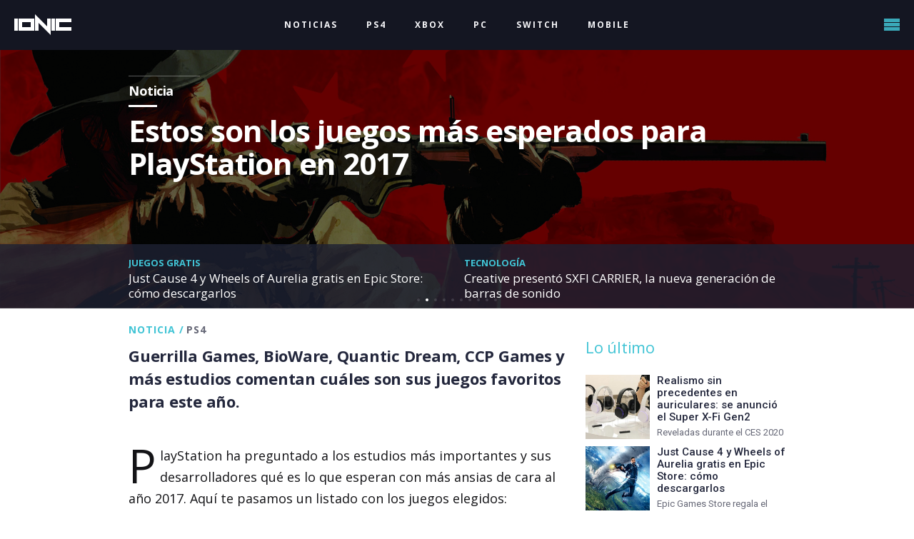

--- FILE ---
content_type: text/html; charset=UTF-8
request_url: https://www.ionicgamers.com/estos-los-juegos-mas-esperados-playstation-2017/
body_size: 16373
content:
<!DOCTYPE html><html lang="en-US" class="no-js"><head><meta charset="UTF-8"><meta name="viewport" content="width=device-width"><link rel="profile" href="http://gmpg.org/xfn/11"><link rel="pingback" href="https://www.ionicgamers.com/xmlrpc.php"> <!--[if lt IE 9]> <script src="https://www.ionicgamers.com/wp-content/themes/ionic2019/js/html5.js"></script> <![endif]--><link rel="apple-touch-icon" sizes="57x57" href="https://www.ionicgamers.com/wp-content/themes/ionic2019/images/favicon.ico/apple-icon-57x57.png"><link rel="apple-touch-icon" sizes="60x60" href="https://www.ionicgamers.com/wp-content/themes/ionic2019/images/favicon.ico/apple-icon-60x60.png"><link rel="apple-touch-icon" sizes="72x72" href="https://www.ionicgamers.com/wp-content/themes/ionic2019/images/favicon.ico/apple-icon-72x72.png"><link rel="apple-touch-icon" sizes="76x76" href="https://www.ionicgamers.com/wp-content/themes/ionic2019/images/favicon.ico/apple-icon-76x76.png"><link rel="apple-touch-icon" sizes="114x114" href="https://www.ionicgamers.com/wp-content/themes/ionic2019/images/favicon.ico/apple-icon-114x114.png"><link rel="apple-touch-icon" sizes="120x120" href="https://www.ionicgamers.com/wp-content/themes/ionic2019/images/favicon.ico/apple-icon-120x120.png"><link rel="apple-touch-icon" sizes="144x144" href="https://www.ionicgamers.com/wp-content/themes/ionic2019/images/favicon.ico/apple-icon-144x144.png"><link rel="apple-touch-icon" sizes="152x152" href="https://www.ionicgamers.com/wp-content/themes/ionic2019/images/favicon.ico/apple-icon-152x152.png"><link rel="apple-touch-icon" sizes="180x180" href="https://www.ionicgamers.com/wp-content/themes/ionic2019/images/favicon.ico/apple-icon-180x180.png"><link rel="icon" type="image/png" sizes="192x192"  href="https://www.ionicgamers.com/wp-content/themes/ionic2019/images/favicon.ico/android-icon-192x192.png"><link rel="icon" type="image/png" sizes="32x32" href="https://www.ionicgamers.com/wp-content/themes/ionic2019/images/favicon.ico/favicon-32x32.png"><link rel="icon" type="image/png" sizes="96x96" href="https://www.ionicgamers.com/wp-content/themes/ionic2019/images/favicon.ico/favicon-96x96.png"><link rel="icon" type="image/png" sizes="16x16" href="https://www.ionicgamers.com/wp-content/themes/ionic2019/images/favicon.ico/favicon-16x16.png"><link rel="manifest" href="https://www.ionicgamers.com/wp-content/themes/ionic2019/images/favicon.ico/manifest.json"><meta name="msapplication-TileColor" content="#ffffff"><meta name="msapplication-TileImage" content="https://www.ionicgamers.com/wp-content/themes/ionic2019/images/favicon.ico/ms-icon-144x144.png"><meta name="theme-color" content="#ffffff"> <script>(function(html){html.className = html.className.replace(/\bno-js\b/,'js')})(document.documentElement);</script> <meta name='robots' content='index, follow, max-image-preview:large, max-snippet:-1, max-video-preview:-1' /><link media="all" href="https://www.ionicgamers.com/wp-content/cache/autoptimize/css/autoptimize_d4c5008996815e7f902b316e6c008d17.css" rel="stylesheet"><title>▷ Estos son los juegos más esperados para PlayStation en 2017 ⚡ IONICGAMERS.COM</title><link rel="canonical" href="https://www.ionicgamers.com/estos-los-juegos-mas-esperados-playstation-2017/" /><meta property="og:locale" content="en_US" /><meta property="og:type" content="article" /><meta property="og:title" content="▷ Estos son los juegos más esperados para PlayStation en 2017 ⚡ IONICGAMERS.COM" /><meta property="og:description" content="Guerrilla Games, BioWare, Quantic Dream, CCP Games y más estudios comentan cuáles son sus juegos favoritos para este año." /><meta property="og:url" content="https://www.ionicgamers.com/estos-los-juegos-mas-esperados-playstation-2017/" /><meta property="og:site_name" content="Ionic Gamers" /><meta property="article:publisher" content="https://www.facebook.com/IonicGamers/" /><meta property="article:published_time" content="2017-01-03T15:00:31+00:00" /><meta property="article:modified_time" content="2019-02-18T05:47:12+00:00" /><meta property="og:image" content="https://www.ionicgamers.com/wp-content/uploads/2017/01/red_dead_3__nombre_temporal_-3538491.jpg" /><meta property="og:image:width" content="1920" /><meta property="og:image:height" content="1080" /><meta property="og:image:type" content="image/jpeg" /><meta name="author" content="admin" /><meta name="twitter:card" content="summary_large_image" /><meta name="twitter:creator" content="@ionicgamers" /><meta name="twitter:site" content="@ionicgamers" /><meta name="twitter:label1" content="Written by" /><meta name="twitter:data1" content="admin" /><meta name="twitter:label2" content="Est. reading time" /><meta name="twitter:data2" content="3 minutes" /><link rel='dns-prefetch' href='//fonts.googleapis.com' /><link href='https://fonts.gstatic.com' crossorigin rel='preconnect' /><link href='https://sp-ao.shortpixel.ai' rel='preconnect' /><link rel="alternate" type="application/rss+xml" title="Ionic Gamers &raquo; Feed" href="https://www.ionicgamers.com/feed/" /><link rel="alternate" type="application/rss+xml" title="Ionic Gamers &raquo; Comments Feed" href="https://www.ionicgamers.com/comments/feed/" /><link rel="alternate" type="application/rss+xml" title="Ionic Gamers &raquo; Estos son los juegos más esperados para PlayStation en 2017 Comments Feed" href="https://www.ionicgamers.com/estos-los-juegos-mas-esperados-playstation-2017/feed/" /><link rel='stylesheet' id='twentyfifteen-fonts-css' href='https://fonts.googleapis.com/css?family=Noto+Sans%3A400italic%2C700italic%2C400%2C700%7CNoto+Serif%3A400italic%2C700italic%2C400%2C700%7CInconsolata%3A400%2C700&#038;subset=latin%2Clatin-ext' type='text/css' media='all' /><style id='twentyfifteen-style-inline-css' type='text/css'>.post-navigation .nav-previous { background-image: url(https://sp-ao.shortpixel.ai/client/to_webp,q_glossy,ret_img/https://www.ionicgamers.com/wp-content/uploads/2017/01/eaplay-825x510.jpg); }
			.post-navigation .nav-previous .post-title, .post-navigation .nav-previous a:hover .post-title, .post-navigation .nav-previous .meta-nav { color: #fff; }
			.post-navigation .nav-previous a:before { background-color: rgba(0, 0, 0, 0.4); }
		
			.post-navigation .nav-next { background-image: url(https://sp-ao.shortpixel.ai/client/to_webp,q_glossy,ret_img/https://www.ionicgamers.com/wp-content/uploads/2017/01/juegos2016-825x510.jpg); border-top: 0; }
			.post-navigation .nav-next .post-title, .post-navigation .nav-next a:hover .post-title, .post-navigation .nav-next .meta-nav { color: #fff; }
			.post-navigation .nav-next a:before { background-color: rgba(0, 0, 0, 0.4); }</style><!--[if lt IE 9]><link rel='stylesheet' id='twentyfifteen-ie-css' href='https://www.ionicgamers.com/wp-content/themes/ionic2019/css/ie.css' type='text/css' media='all' /> <![endif]--> <!--[if lt IE 8]><link rel='stylesheet' id='twentyfifteen-ie7-css' href='https://www.ionicgamers.com/wp-content/themes/ionic2019/css/ie7.css' type='text/css' media='all' /> <![endif]--> <script type="text/javascript" src="https://www.ionicgamers.com/wp-content/plugins/jquery-manager/assets/js/jquery-3.5.1.min.js" id="jquery-core-js"></script> <script type="text/javascript" src="https://www.ionicgamers.com/wp-content/plugins/jquery-manager/assets/js/jquery-migrate-3.3.0.min.js" id="jquery-migrate-js"></script> <link rel="EditURI" type="application/rsd+xml" title="RSD" href="https://www.ionicgamers.com/xmlrpc.php?rsd" /><meta name="generator" content="WordPress 6.8.3" /><link rel='shortlink' href='https://www.ionicgamers.com/?p=7896' /><link rel="alternate" title="oEmbed (JSON)" type="application/json+oembed" href="https://www.ionicgamers.com/wp-json/oembed/1.0/embed?url=https%3A%2F%2Fwww.ionicgamers.com%2Festos-los-juegos-mas-esperados-playstation-2017%2F" /><link rel="alternate" title="oEmbed (XML)" type="text/xml+oembed" href="https://www.ionicgamers.com/wp-json/oembed/1.0/embed?url=https%3A%2F%2Fwww.ionicgamers.com%2Festos-los-juegos-mas-esperados-playstation-2017%2F&#038;format=xml" /> <noscript><style>.lazyload { display: none; } .lazyload[class*="lazy-loader-background-element-"] { display: block; opacity: 1; }</style></noscript> <script>(function(i,s,o,g,r,a,m){i['GoogleAnalyticsObject']=r;i[r]=i[r]||function(){
		(i[r].q=i[r].q||[]).push(arguments)},i[r].l=1*new Date();a=s.createElement(o),
		m=s.getElementsByTagName(o)[0];a.async=1;a.src=g;m.parentNode.insertBefore(a,m)
		})(window,document,'script','//www.google-analytics.com/analytics.js','ga');
		
		ga('create', 'UA-43039760-1', 'auto');
		ga('send', 'pageview');</script>  <script type="application/ld+json">{"@context":"https:\/\/schema.org\/","@type":"NewsArticle","mainEntityOfPage":{"@type":"WebPage","@id":"https:\/\/www.ionicgamers.com\/estos-los-juegos-mas-esperados-playstation-2017\/"},"url":"https:\/\/www.ionicgamers.com\/estos-los-juegos-mas-esperados-playstation-2017\/","headline":"Estos son los juegos más esperados para PlayStation en 2017","datePublished":"2017-01-03T12:00:31-03:00","dateModified":"2019-02-18T02:47:12-03:00","publisher":{"@type":"Organization","@id":"https:\/\/www.ionicgamers.com\/#organization","name":"Ionic Gamers","logo":{"@type":"ImageObject","url":"https:\/\/www.ionicgamers.com\/wp-content\/uploads\/2019\/03\/logo-ionic-black_sm-2.png","width":600,"height":60}},"image":{"@type":"ImageObject","url":"https:\/\/www.ionicgamers.com\/wp-content\/uploads\/2017\/01\/red_dead_3__nombre_temporal_-3538491.jpg","width":1920,"height":1080},"articleSection":"- HOME","description":"Guerrilla Games, BioWare, Quantic Dream, CCP Games y más estudios comentan cuáles son sus juegos favoritos para este año. ","author":{"@type":"Person","name":"admin","url":"https:\/\/www.ionicgamers.com\/author\/admin\/","image":{"@type":"ImageObject","url":"https:\/\/secure.gravatar.com\/avatar\/7b6b2df9622f724c79bd11906fee36a7354660f1c4d38760de07fc001346a51b?s=96&d=mm&r=g","height":96,"width":96}}}</script>  <script type="application/ld+json">{
    "@context": "http://schema.org",
    "@type": "BreadcrumbList",
    "itemListElement": [
        {
            "@type": "ListItem",
            "position": 1,
            "item": {
                "@id": "https://www.ionicgamers.com",
                "name": "Home"
            }
        },
        {
            "@type": "ListItem",
            "position": 2,
            "item": {
                "@id": "https://www.ionicgamers.com/estos-los-juegos-mas-esperados-playstation-2017/",
                "name": "Estos son los juegos m\u00e1s esperados para PlayStation en 2017",
                "image": "https://www.ionicgamers.com/wp-content/uploads/2017/01/red_dead_3__nombre_temporal_-3538491.jpg"
            }
        }
    ]
}</script> </head><body class="wp-singular post-template-default single single-post postid-7896 single-format-standard wp-theme-ionic2019"><div id="page" class="hfeed site"><div class="top-header"><div class="menu-mobile"><div class="menu-lines"><div class="menu-line-box menu-line-box-top"><div class="menu-part"></div></div><div class="menu-line-box menu-line-box-middle"><div class="menu-part"></div></div><div class="menu-line-box menu-line-box-bottom"><div class="menu-part"></div></div></div></div><div class="menu-desplegado menu-cerrado"><div class="menu-items"><ul class="main-menu"><li><a href="https://www.ionicgamers.com/" title="HOME">HOME</a></li><li><a href="https://www.ionicgamers.com/ps4" title="PS4">PS4</a></li><li><a href="https://www.ionicgamers.com/xbox" title="XBOX">XBOX ONE</a></li><li><a href="https://www.ionicgamers.com/pc" title="PC">PC</a></li><li><a href="https://www.ionicgamers.com/nintendo-switch" title="NINTENDO SWITCH">NINTENDO SWITCH</a></li><li><a href="https://www.ionicgamers.com/mobile" title="MOBILE">MOBILE</a></li></ul><div class="buscador"><form role="search" method="get" class="search-form" action="https://www.ionicgamers.com/"> <label> <span class="screen-reader-text">Search for:</span> <input type="search" class="search-field" placeholder="Search &hellip;" value="" name="s" /> </label> <input type="submit" class="search-submit screen-reader-text" value="Search" /></form></div><div class="socialmenu" style="display: none;"><div class="items-social"><ul><li class="facebook">Fb</li><li class="twitter">Tw</li><li class="youtube">YT</li><li class="instagram">IG</li></ul></div></div></div></div><div class="menu-medio"><ul><li><a href="https://www.ionicgamers.com/" title="Home">NOTICIAS</a></li><li><a href="https://www.ionicgamers.com/ps4" title="PS4">PS4</a></li><li><a href="https://www.ionicgamers.com/xbox" title="XBOX">XBOX</a></li><li><a href="https://www.ionicgamers.com/pc" title="PC">PC</a></li><li><a href="https://www.ionicgamers.com/nintendo-switch" title="NINTENDO SWITCH">SWITCH</a></li><li><a href="https://www.ionicgamers.com/mobile" title="MOBILE">MOBILE</a></li></ul></div><div class="branding"> <a href="https://www.ionicgamers.com/" rel="home"></a><p class="site-title"><a href="https://www.ionicgamers.com/" title="home">Ionic Gamers</a></p></div><div class="social" style="display: none;"><ul><li class="facebook">Fb</li><li class="twitter">Tw</li><li class="youtube">YT</li><li class="instagram">IG</li></ul></div></div><div class="main-wrapper"><div class="post-content"><article id="post-7896" class="post-7896 post type-post status-publish format-standard has-post-thumbnail hentry category-home category-notas-ps4 category-noticias tag-ps4"><div class="main-thumbnail"><header class="txt-article"><h2 class="volanta">Noticia</h2><h1 class="titulo">Estos son los juegos más esperados para PlayStation en 2017</h1></header><div class="overlay"></div><div class="imagen imageparallax" style="background-image: url(https://sp-ao.shortpixel.ai/client/to_webp,q_glossy,ret_img/https://www.ionicgamers.com/wp-content/uploads/2017/01/red_dead_3__nombre_temporal_-3538491.jpg)"></div><div class="slider-inferior"><div class="swiper-container"><div class="swiper-wrapper"><div class="swiper-slide"><div class="volanta"><a href="https://www.ionicgamers.com/realismo-sin-precedentes-en-auriculares-se-anuncio-el-super-x-fi-gen2/" title="Realismo sin precedentes en auriculares: se anunció el Super X-Fi Gen2" rel="bookmark" >Tecnología</a></div><div class="titulo"><a href="https://www.ionicgamers.com/realismo-sin-precedentes-en-auriculares-se-anuncio-el-super-x-fi-gen2/" title="Realismo sin precedentes en auriculares: se anunció el Super X-Fi Gen2" rel="bookmark" >Realismo sin precedentes en auriculares: se anunció el Super X-Fi Gen2</a></div></div><div class="swiper-slide"><div class="volanta"><a href="https://www.ionicgamers.com/just-cause-4-y-wheels-of-aurelia-gratis-en-epic-store-como-descargarlos/" title="Just Cause 4 y Wheels of Aurelia gratis en Epic Store: cómo descargarlos" rel="bookmark" >Juegos gratis</a></div><div class="titulo"><a href="https://www.ionicgamers.com/just-cause-4-y-wheels-of-aurelia-gratis-en-epic-store-como-descargarlos/" title="Just Cause 4 y Wheels of Aurelia gratis en Epic Store: cómo descargarlos" rel="bookmark" >Just Cause 4 y Wheels of Aurelia gratis en Epic Store: cómo descargarlos</a></div></div><div class="swiper-slide"><div class="volanta"><a href="https://www.ionicgamers.com/creative-presento-sxfi-carrier-la-nueva-generacion-de-barras-de-sonido/" title="Creative presentó SXFI CARRIER, la nueva generación de barras de sonido" rel="bookmark" >Tecnología</a></div><div class="titulo"><a href="https://www.ionicgamers.com/creative-presento-sxfi-carrier-la-nueva-generacion-de-barras-de-sonido/" title="Creative presentó SXFI CARRIER, la nueva generación de barras de sonido" rel="bookmark" >Creative presentó SXFI CARRIER, la nueva generación de barras de sonido</a></div></div><div class="swiper-slide"><div class="volanta"><a href="https://www.ionicgamers.com/el-aclamado-juego-de-lucha-samurai-shodown-se-lanzara-en-nintendo-switch/" title="El aclamado juego de lucha &#8220;Samurai Shodown&#8221; se lanzará en Nintendo Switch" rel="bookmark" >Lanzamiento</a></div><div class="titulo"><a href="https://www.ionicgamers.com/el-aclamado-juego-de-lucha-samurai-shodown-se-lanzara-en-nintendo-switch/" title="El aclamado juego de lucha &#8220;Samurai Shodown&#8221; se lanzará en Nintendo Switch" rel="bookmark" >El aclamado juego de lucha &#8220;Samurai Shodown&#8221; se lanzará en Nintendo Switch</a></div></div><div class="swiper-slide"><div class="volanta"><a href="https://www.ionicgamers.com/sony-revelo-el-nuevo-logo-de-la-consola-playstation-5/" title="Sony reveló el nuevo logo de la consola PlayStation 5" rel="bookmark" >En el CES 2020</a></div><div class="titulo"><a href="https://www.ionicgamers.com/sony-revelo-el-nuevo-logo-de-la-consola-playstation-5/" title="Sony reveló el nuevo logo de la consola PlayStation 5" rel="bookmark" >Sony reveló el nuevo logo de la consola PlayStation 5</a></div></div><div class="swiper-slide"><div class="volanta"><a href="https://www.ionicgamers.com/juegos-gratis-de-ps-plus-para-ps4-de-enero-de-2020/" title="Juegos gratis de PS Plus para PS4 de enero de 2020" rel="bookmark" >Si es gratis es bueno</a></div><div class="titulo"><a href="https://www.ionicgamers.com/juegos-gratis-de-ps-plus-para-ps4-de-enero-de-2020/" title="Juegos gratis de PS Plus para PS4 de enero de 2020" rel="bookmark" >Juegos gratis de PS Plus para PS4 de enero de 2020</a></div></div><div class="swiper-slide"><div class="volanta"><a href="https://www.ionicgamers.com/juegos-recomendados-por-ubisoft-para-pedirle-a-los-reyes-magos/" title="Juegos recomendados por Ubisoft para pedirle a los reyes magos" rel="bookmark" >Recomendada</a></div><div class="titulo"><a href="https://www.ionicgamers.com/juegos-recomendados-por-ubisoft-para-pedirle-a-los-reyes-magos/" title="Juegos recomendados por Ubisoft para pedirle a los reyes magos" rel="bookmark" >Juegos recomendados por Ubisoft para pedirle a los reyes magos</a></div></div><div class="swiper-slide"><div class="volanta"><a href="https://www.ionicgamers.com/ya-disponible-la-temporada-ii-wrath-of-the-nomads-para-conquerors-blade/" title="Ya disponible la Temporada II: Wrath of the Nomads para Conqueror’s Blade" rel="bookmark" >Lanzamiento</a></div><div class="titulo"><a href="https://www.ionicgamers.com/ya-disponible-la-temporada-ii-wrath-of-the-nomads-para-conquerors-blade/" title="Ya disponible la Temporada II: Wrath of the Nomads para Conqueror’s Blade" rel="bookmark" >Ya disponible la Temporada II: Wrath of the Nomads para Conqueror’s Blade</a></div></div><div class="swiper-slide"><div class="volanta"><a href="https://www.ionicgamers.com/black-desert-online-lanzara-su-nueva-clase-guardiana-el-22-de-enero/" title="Black Desert Online lanzará su nueva clase, Guardiana, el 22 de enero" rel="bookmark" >Lanzamiento</a></div><div class="titulo"><a href="https://www.ionicgamers.com/black-desert-online-lanzara-su-nueva-clase-guardiana-el-22-de-enero/" title="Black Desert Online lanzará su nueva clase, Guardiana, el 22 de enero" rel="bookmark" >Black Desert Online lanzará su nueva clase, Guardiana, el 22 de enero</a></div></div><div class="swiper-slide"><div class="volanta"><a href="https://www.ionicgamers.com/estrenos-de-netflix-para-enero-de-2020/" title="Estrenos de Netflix para enero de 2020" rel="bookmark" >Lo que viene</a></div><div class="titulo"><a href="https://www.ionicgamers.com/estrenos-de-netflix-para-enero-de-2020/" title="Estrenos de Netflix para enero de 2020" rel="bookmark" >Estrenos de Netflix para enero de 2020</a></div></div></div><div class="swiper-pagination"></div></div></div></div><div class="main-entry"><div class="wrapper-entry"><div class="breadcrumbs"><p id="breadcrumbs"><span><span><a href="https://www.ionicgamers.com/">Home</a></span> » <span class="breadcrumb_last" aria-current="page">Estos son los juegos más esperados para PlayStation en 2017</span></span></p></div><div class="categoriatags"><div class="categoria"> Noticia /</div><div class="tags"><ul><li><a href="https://www.ionicgamers.com/tag/ps4/" rel="tag">PS4</a></li></ul></div></div><div class="bajada"><p>Guerrilla Games, BioWare, Quantic Dream, CCP Games y más estudios comentan cuáles son sus juegos favoritos para este año.</p></div><div class="text-entry"><p>PlayStation ha preguntado a los estudios más importantes y sus desarrolladores qué es lo que esperan con más ansias de cara al año 2017. Aquí te pasamos un listado con los juegos elegidos:</p><h3>Detroit: Become Human</h3><p><iframe src="https://www.youtube.com/embed/gUp0_x2E8HY?rel=0&amp;wmode=transparent" width="560" height="315" frameborder="0" allowfullscreen="allowfullscreen" data-mce-fragment="1"></iframe></p><p>Ha sido elegido por …</p><ul><li><em>Audrey Leprince, cofundador de Furi, The Game Bakers</em></li></ul><h3>Dreams</h3><p><iframe src="https://www.youtube.com/embed/hNSH1vKOK9o?rel=0&amp;wmode=transparent" width="560" height="315" frameborder="0" allowfullscreen="allowfullscreen" data-mce-fragment="1"></iframe></p><p>Elegido por…</p><ul><li><em>David Cage, director de Detroit: Become Human, del estudio Quantic Dream.</em></li></ul><h3>Farpoint</h3><p><iframe src="https://www.youtube.com/embed/sUqbTk880YI?rel=0&amp;wmode=transparent" width="560" height="315" frameborder="0" allowfullscreen="allowfullscreen" data-mce-fragment="1"></iframe></p><p>Escogido por…</p><ul><li><em>Andrew Wilans, Lead Designer de EVE: Valkyrie, del estudio CCP Games.</em></li></ul><h3>Final Fantasy VII Remake</h3><p><iframe src="https://www.youtube.com/embed/ZMgczw79zM0?rel=0&amp;wmode=transparent" width="560" height="315" frameborder="0" allowfullscreen="allowfullscreen" data-mce-fragment="1"></iframe></p><p>Escogido por…</p><ul><li><em>Chris Davis, fundador de Mouldy Tool Studios, creadores de The Escapists.</em></li></ul><h3>For Honor</h3><p><iframe src="https://www.youtube.com/embed/mAwJBJM4Nf0?rel=0&amp;wmode=transparent" width="560" height="315" frameborder="0" allowfullscreen="allowfullscreen" data-mce-fragment="1"></iframe></p><p>Escogido por…</p><ul><li><em>Katsuhiro Harada, director de proyecto de Tekken de Bandai Namco.</em></li></ul><h3>God of War</h3><p><iframe src="https://www.youtube.com/embed/lRhzFqA1f7o?rel=0&amp;wmode=transparent" width="560" height="315" frameborder="0" allowfullscreen="allowfullscreen" data-mce-fragment="1"></iframe></p><p>Y ha sido elegido por…</p><ul><li><em>Kazutoki Kono, director de proyecto de Ace Combat de Bandai Namco.</em></li><li><em>Y Tim Wileman, productor de LEGO Star Wars: El Despertar de la Fuerza de TT Games.</em></li></ul><h3>Gran Turismo Sport</h3><p><iframe src="https://www.youtube.com/embed/IEzOZfu32Cw?rel=0&amp;wmode=transparent" width="560" height="315" frameborder="0" allowfullscreen="allowfullscreen" data-mce-fragment="1"></iframe></p><p>Elegido por…</p><ul><li><em>Paul Narducci, Lead Designer de The Crew de Ivory Tower.</em></li></ul><h3>Horizon Zero Dawn</h3><p><iframe src="https://www.youtube.com/embed/e7sm4i94mUY?rel=0&amp;wmode=transparent" width="560" height="315" frameborder="0" allowfullscreen="allowfullscreen" data-mce-fragment="1"></iframe></p><p>Elegido por…</p><ul><li><em>David Hensley, director de juego de Killing Floor 2 de Tripwire Interactive.</em></li><li><em>Scott Walters, Assistant Designer de Rise of the Tomb Raider de Crystal Dynamics. </em></li><li><em>Andy Robinson, guionista de Yooka-Laylee de Playtonic Games. </em></li><li><em>Jason Vandenberghe, Creative Director de For Honor en Ubisoft Monteal.</em></li><li><em>Gaz Deaves, Social Marketing Manager de Batman Arkham VR en Rocksteady.</em></li><li><em>Alex Kanaris-Sotiriou, Art Director de RIGS Mechanized Combat League en Guerrilla Cambridge.</em></li><li><em>Michelle Ducker, Producer de Dreams en Media Molecule.</em></li><li><em>Dave Thatch, Senior Director de International Software Development &amp; Special Operations en SIE Worldwide Studios America.</em></li><li><em>Scott Campbell, Creative Director de Starblood Arena en WhiteMoon Dreams.</em></li><li><em>Richard Rouse, Director, diseñador y guionista de The Church in the Darkness en Parnoid Productions.</em></li></ul><h3>Mass Effect Andromeda</h3><p><iframe src="https://www.youtube.com/embed/0UJb0hkIxzg?rel=0&amp;wmode=transparent" width="560" height="315" frameborder="0" allowfullscreen="allowfullscreen" data-mce-fragment="1"></iframe></p><p>Elegido por…</p><ul><li><em>James “Jlo” Lopez, Producer de Borderlands en Gearbox Software.</em></li><li><em>Sarah Hebbler, Executive Producer de Rocket League en Psyonix.</em></li><li><em>Paul Keslin, Producer de Star Wars Battlefront en DICE.</em></li></ul><h3><strong>MLB The Show 17</strong></h3><p><iframe src="https://www.youtube.com/embed/KngKVAqsE1A?rel=0&amp;wmode=transparent" width="560" height="315" frameborder="0" allowfullscreen="allowfullscreen" data-mce-fragment="1"></iframe></p><p>Elegido por…</p><ul><li><em>Eric Monacelli, Director de comunicaciones de Infinity Ward</em></li></ul><h3>Nier: Automata</h3><p>Elegido por …</p><ul><li><em>Spencer Yip, Director de Fallen Legion en YummyYummyTummy</em></li></ul><h3>Outlast II</h3><p>Elegido por…</p><ul><li><em>Guillaume Voghel, Producer de Mordheim: City of the Damned en Rogue Factor.</em></li></ul><h3>Persona 5</h3><p><iframe src="https://www.youtube.com/embed/1-aI9AhNfmM?rel=0&amp;wmode=transparent" width="560" height="315" frameborder="0" allowfullscreen="allowfullscreen" data-mce-fragment="1"></iframe></p><p>Elegido por…</p><ul><li><em>Jason Schroeder, Senior Producer de South Park: The Fractured But Whole en Ubisoft San Francisco.</em></li><li><em>Dave Crooks, Game Designer de Enter the Gungeon en Dodge Roll.</em></li></ul><h3>Prey</h3><p><iframe src="https://www.youtube.com/embed/Ym_vx27MOOo?rel=0&amp;wmode=transparent" width="560" height="315" frameborder="0" allowfullscreen="allowfullscreen" data-mce-fragment="1"></iframe></p><p>Elegido por …</p><ul><li><em>Matthias Worch, Design Director de Mafia III en Hangar 13.</em></li></ul><h3>Red Dead Redemption 2</h3><p><iframe src="https://www.youtube.com/embed/ndAolfbWewk?rel=0&amp;wmode=transparent" width="560" height="315" frameborder="0" allowfullscreen="allowfullscreen" data-mce-fragment="1"></iframe></p><p>Elegido por…</p><ul><li><em>Jake Solomon, Creative Director de Xcom 2 en Firaxis Games.</em></li><li><em>Michael Gamble, Producer de Mass Effect Andromeda en BioWare.</em></li><li><em>Brian Hayes, Creative Director de EA Sports UFC 2 en EA Canada.</em></li><li><em>Ian Milham, Game Director de Rise of the Tomb Raider en Crystal Dynamics.</em></li><li><em>Stéphane “Fergus” Beley, Game Director de The Crew en Ivory Tower.</em></li><li><em>Eric Jensen, Senior Game Designer de Days Gone en Bend Studio.</em></li><li><em>Dominic Matthews, Product Development de Hellblade en Ninja Theory.</em></li><li><em>Phil Nightingale, Senior Designer de Tethred en Secret Sorcery. </em></li></ul><h3>Resident Evil 7 Biohazard</h3><p><iframe src="https://www.youtube.com/embed/8ycRSVCuWe4?rel=0&amp;wmode=transparent" width="560" height="315" frameborder="0" allowfullscreen="allowfullscreen" data-mce-fragment="1"></iframe></p><p>Elegido por …</p><ul><li><em>Jean-François Dugas, Executive Game Director de Deus Ex: Mankind Divided en Ubisoft Montreal.</em></li></ul><h3>Shenmue III</h3><p><iframe src="https://www.youtube.com/embed/gHvWFPjcE9k?rel=0&amp;wmode=transparent" width="560" height="315" frameborder="0" allowfullscreen="allowfullscreen" data-mce-fragment="1"></iframe></p><p>Elegido por …</p><ul><li><em>Nouredine Abboud, Senior Producer de Ghost Recon: Wildlands en Ubisoft Paris.</em></li><li><em>Mathijs de Jonge, Game Director de Horizon Zero Dawn en Guerrilla Games.</em></li></ul><h3>Shovel Knight: Spectre of Torment</h3><p>Elegido por…</p><ul><li><em>Gavin McCarthy, Art Director de Way of the Passive Fist en Household Games Inc.</em></li></ul><h3>Spider-Man</h3><p><iframe src="https://www.youtube.com/embed/myik1fS9A0g?rel=0&amp;wmode=transparent" width="560" height="315" frameborder="0" allowfullscreen="allowfullscreen" data-mce-fragment="1"></iframe></p><p>Elegido por…</p><ul><li><em>Ken Chua, Associate Software Engineer de Rise of the Tomb Raider en Crystal Dynamics.</em></li></ul><p>&nbsp;</p><h3>The Church Of Darkness</h3><p><iframe src="https://www.youtube.com/embed/7XVyVqhPnjk?rel=0&amp;wmode=transparent" width="560" height="315" frameborder="0" allowfullscreen="allowfullscreen" data-mce-fragment="1"></iframe></p><p>Elegido por…</p><ul><li><em>John Watson, Technical Director de The Banner Saga 2 en Stoic.</em></li></ul><h3>The Last Of Us Part II</h3><p><iframe src="https://www.youtube.com/embed/vzHYejoIldQ?rel=0&amp;wmode=transparent" width="560" height="315" frameborder="0" allowfullscreen="allowfullscreen" data-mce-fragment="1"></iframe></p><p>Elegido por…</p><ul><li><em>Masachika Kawata, Producer de Resident Evil 7 en Capcom.</em></li></ul><h3>Torment: Tides of Numenera</h3><p><iframe src="https://www.youtube.com/embed/2P_zaZfvGm4?rel=0&amp;wmode=transparent" width="560" height="315" frameborder="0" allowfullscreen="allowfullscreen" data-mce-fragment="1"></iframe></p><p>Elegido por …</p><ul><li><em>Dominic Guay, Senior Producer de Watch Dogs 2 en Ubisoft Montreal</em></li></ul><h3>What Remains Of Edith Finch</h3><p>Elegido por …</p><ul><li><em>Martin Kvalem, Audio Lead de Mosaic en Krillbite.</em></li></ul><p>&nbsp;</p><p>_<br /> <em>Fuente: PlayStation</em></p><p>&nbsp;</p><div class="related-posts"><div class="related-posts-title">Seguir leyendo:</div><div class="related-posts-items"><p><a href="https://www.ionicgamers.com/juegos-gratis-de-ps-plus-para-ps4-de-enero-de-2020/">Juegos gratis de PS Plus para PS4 de enero de 2020</a></p></div></div> <script async src="https://pagead2.googlesyndication.com/pagead/js/adsbygoogle.js"></script> <ins class="adsbygoogle"
 style="display:block; text-align:center;"
 data-ad-layout="in-article"
 data-ad-format="fluid"
 data-ad-client="ca-pub-9782410596468769"
 data-ad-slot="9772429577"></ins> <script>(adsbygoogle = window.adsbygoogle || []).push({});</script> </div><div class="data-entry"><meta itemprop="datePublished" content="2017-01-03T12:00:31-03:00"/><meta itemprop="dateModified" content="2017-01-03T12:00:31-03:00"/>03.01.2017<meta itemprop="author" itemscope itemtype="https://schema.org/Person"><span> - Por </span><a itemprop="email" href="mailto:info@ionicgamers.com"><span itemprop="name">Ionic Gamers</span></a></div><div class="prev-next-entry"><div class="prev"><a href="https://www.ionicgamers.com/electronic-arts-anuncia-ea-play-2017/" rel="prev">Anterior</a></div><div class="next"><a href="https://www.ionicgamers.com/este-juego-del-ano-segun-una-encuesta-gamespot/" rel="next">Siguiente</a></div></div></div><div class="sidebar-entry"><div id="secondary" class="secondary"><div id="widget-area" class="widget-area" role="complementary"></div></div><div class="widget"><h2 class="widget-title">Lo &uacute;ltimo</h2><div class="lanota"><div class="imagen"><a href="https://www.ionicgamers.com/realismo-sin-precedentes-en-auriculares-se-anuncio-el-super-x-fi-gen2/" title="Realismo sin precedentes en auriculares: se anunció el Super X-Fi Gen2" rel="bookmark" > <noscript><img width="510" height="340" src="https://www.ionicgamers.com/wp-content/uploads/2020/01/creative-super-x-fi_iMag-510x340.jpg" class="attachment-medium size-medium wp-post-image" alt="Realismo sin precedentes en auriculares: se anunció el Super X-Fi Gen2" decoding="async" fetchpriority="high" srcset="https://www.ionicgamers.com/wp-content/uploads/2020/01/creative-super-x-fi_iMag-510x340.jpg 510w, https://www.ionicgamers.com/wp-content/uploads/2020/01/creative-super-x-fi_iMag-1013x675.jpg 1013w, https://www.ionicgamers.com/wp-content/uploads/2020/01/creative-super-x-fi_iMag-768x512.jpg 768w, https://www.ionicgamers.com/wp-content/uploads/2020/01/creative-super-x-fi_iMag-391x260.jpg 391w, https://www.ionicgamers.com/wp-content/uploads/2020/01/creative-super-x-fi_iMag-1536x1024.jpg 1536w, https://www.ionicgamers.com/wp-content/uploads/2020/01/creative-super-x-fi_iMag.jpg 2000w" sizes="(max-width: 510px) 100vw, 510px"></noscript><img width="510" height="340" src="data:image/svg+xml,%3Csvg%20xmlns%3D%22http%3A%2F%2Fwww.w3.org%2F2000%2Fsvg%22%20viewBox%3D%220%200%20510%20340%22%3E%3C%2Fsvg%3E" class="attachment-medium size-medium wp-post-image lazyload" alt="Realismo sin precedentes en auriculares: se anunció el Super X-Fi Gen2" decoding="async" fetchpriority="high" srcset="data:image/svg+xml,%3Csvg%20xmlns%3D%22http%3A%2F%2Fwww.w3.org%2F2000%2Fsvg%22%20viewBox%3D%220%200%20510%20340%22%3E%3C%2Fsvg%3E 510w" sizes="(max-width: 510px) 100vw, 510px" data-srcset="https://sp-ao.shortpixel.ai/client/to_webp,q_glossy,ret_img,w_510/https://www.ionicgamers.com/wp-content/uploads/2020/01/creative-super-x-fi_iMag-510x340.jpg 510w, https://sp-ao.shortpixel.ai/client/to_webp,q_glossy,ret_img,w_1013/https://www.ionicgamers.com/wp-content/uploads/2020/01/creative-super-x-fi_iMag-1013x675.jpg 1013w, https://sp-ao.shortpixel.ai/client/to_webp,q_glossy,ret_img,w_768/https://www.ionicgamers.com/wp-content/uploads/2020/01/creative-super-x-fi_iMag-768x512.jpg 768w, https://sp-ao.shortpixel.ai/client/to_webp,q_glossy,ret_img,w_391/https://www.ionicgamers.com/wp-content/uploads/2020/01/creative-super-x-fi_iMag-391x260.jpg 391w, https://sp-ao.shortpixel.ai/client/to_webp,q_glossy,ret_img,w_1536/https://www.ionicgamers.com/wp-content/uploads/2020/01/creative-super-x-fi_iMag-1536x1024.jpg 1536w, https://sp-ao.shortpixel.ai/client/to_webp,q_glossy,ret_img,w_2000/https://www.ionicgamers.com/wp-content/uploads/2020/01/creative-super-x-fi_iMag.jpg 2000w" data-src="https://sp-ao.shortpixel.ai/client/to_webp,q_glossy,ret_img,w_510,h_340/https://www.ionicgamers.com/wp-content/uploads/2020/01/creative-super-x-fi_iMag-510x340.jpg"></a></div><div class="textos"><h2 class="titulo"><a href="https://www.ionicgamers.com/realismo-sin-precedentes-en-auriculares-se-anuncio-el-super-x-fi-gen2/" title="Realismo sin precedentes en auriculares: se anunció el Super X-Fi Gen2" rel="bookmark" >Realismo sin precedentes en auriculares: se anunció el Super X-Fi Gen2</a></h2><div class="bajada"><a href="https://www.ionicgamers.com/realismo-sin-precedentes-en-auriculares-se-anuncio-el-super-x-fi-gen2/" title="Realismo sin precedentes en auriculares: se anunció el Super X-Fi Gen2" rel="bookmark" ><p>Reveladas durante el CES 2020 nuevas mejoras de la galardonada tecnología de Creative</p> </a></div></div></div><div class="lanota"><div class="imagen"><a href="https://www.ionicgamers.com/just-cause-4-y-wheels-of-aurelia-gratis-en-epic-store-como-descargarlos/" title="Just Cause 4 y Wheels of Aurelia gratis en Epic Store: cómo descargarlos" rel="bookmark" > <noscript><img width="600" height="338" src="https://www.ionicgamers.com/wp-content/uploads/2020/04/juscause4-600x338.jpeg" class="attachment-medium size-medium wp-post-image" alt="Just Cause 4 y Wheels of Aurelia gratis en Epic Store: cómo descargarlos" decoding="async" srcset="https://www.ionicgamers.com/wp-content/uploads/2020/04/juscause4-600x338.jpeg 600w, https://www.ionicgamers.com/wp-content/uploads/2020/04/juscause4-1200x675.jpeg 1200w, https://www.ionicgamers.com/wp-content/uploads/2020/04/juscause4-768x432.jpeg 768w, https://www.ionicgamers.com/wp-content/uploads/2020/04/juscause4-1536x864.jpeg 1536w, https://www.ionicgamers.com/wp-content/uploads/2020/04/juscause4.jpeg 1920w" sizes="(max-width: 600px) 100vw, 600px"></noscript><img width="600" height="338" src="data:image/svg+xml,%3Csvg%20xmlns%3D%22http%3A%2F%2Fwww.w3.org%2F2000%2Fsvg%22%20viewBox%3D%220%200%20600%20338%22%3E%3C%2Fsvg%3E" class="attachment-medium size-medium wp-post-image lazyload" alt="Just Cause 4 y Wheels of Aurelia gratis en Epic Store: cómo descargarlos" decoding="async" srcset="data:image/svg+xml,%3Csvg%20xmlns%3D%22http%3A%2F%2Fwww.w3.org%2F2000%2Fsvg%22%20viewBox%3D%220%200%20600%20338%22%3E%3C%2Fsvg%3E 600w" sizes="(max-width: 600px) 100vw, 600px" data-srcset="https://sp-ao.shortpixel.ai/client/to_webp,q_glossy,ret_img,w_600/https://www.ionicgamers.com/wp-content/uploads/2020/04/juscause4-600x338.jpeg 600w, https://sp-ao.shortpixel.ai/client/to_webp,q_glossy,ret_img,w_1200/https://www.ionicgamers.com/wp-content/uploads/2020/04/juscause4-1200x675.jpeg 1200w, https://sp-ao.shortpixel.ai/client/to_webp,q_glossy,ret_img,w_768/https://www.ionicgamers.com/wp-content/uploads/2020/04/juscause4-768x432.jpeg 768w, https://sp-ao.shortpixel.ai/client/to_webp,q_glossy,ret_img,w_1536/https://www.ionicgamers.com/wp-content/uploads/2020/04/juscause4-1536x864.jpeg 1536w, https://sp-ao.shortpixel.ai/client/to_webp,q_glossy,ret_img,w_1920/https://www.ionicgamers.com/wp-content/uploads/2020/04/juscause4.jpeg 1920w" data-src="https://sp-ao.shortpixel.ai/client/to_webp,q_glossy,ret_img,w_600,h_338/https://www.ionicgamers.com/wp-content/uploads/2020/04/juscause4-600x338.jpeg"></a></div><div class="textos"><h2 class="titulo"><a href="https://www.ionicgamers.com/just-cause-4-y-wheels-of-aurelia-gratis-en-epic-store-como-descargarlos/" title="Just Cause 4 y Wheels of Aurelia gratis en Epic Store: cómo descargarlos" rel="bookmark" >Just Cause 4 y Wheels of Aurelia gratis en Epic Store: cómo descargarlos</a></h2><div class="bajada"><a href="https://www.ionicgamers.com/just-cause-4-y-wheels-of-aurelia-gratis-en-epic-store-como-descargarlos/" title="Just Cause 4 y Wheels of Aurelia gratis en Epic Store: cómo descargarlos" rel="bookmark" ><p>Epic Games Store regala el clásico juego de Square Enix para hacerle frente a la cuarentena. También se suma el videojuego Wheels Of Aurelia</p> </a></div></div></div><div class="lanota"><div class="imagen"><a href="https://www.ionicgamers.com/creative-presento-sxfi-carrier-la-nueva-generacion-de-barras-de-sonido/" title="Creative presentó SXFI CARRIER, la nueva generación de barras de sonido" rel="bookmark" > <noscript><img width="600" height="338" src="https://www.ionicgamers.com/wp-content/uploads/2020/01/SXFI-Carrier-600x338.jpg" class="attachment-medium size-medium wp-post-image" alt="Creative presentó SXFI CARRIER, la nueva generación de barras de sonido" decoding="async" srcset="https://www.ionicgamers.com/wp-content/uploads/2020/01/SXFI-Carrier-600x338.jpg 600w, https://www.ionicgamers.com/wp-content/uploads/2020/01/SXFI-Carrier-1200x675.jpg 1200w, https://www.ionicgamers.com/wp-content/uploads/2020/01/SXFI-Carrier-768x432.jpg 768w, https://www.ionicgamers.com/wp-content/uploads/2020/01/SXFI-Carrier.jpg 1280w" sizes="(max-width: 600px) 100vw, 600px"></noscript><img width="600" height="338" src="data:image/svg+xml,%3Csvg%20xmlns%3D%22http%3A%2F%2Fwww.w3.org%2F2000%2Fsvg%22%20viewBox%3D%220%200%20600%20338%22%3E%3C%2Fsvg%3E" class="attachment-medium size-medium wp-post-image lazyload" alt="Creative presentó SXFI CARRIER, la nueva generación de barras de sonido" decoding="async" srcset="data:image/svg+xml,%3Csvg%20xmlns%3D%22http%3A%2F%2Fwww.w3.org%2F2000%2Fsvg%22%20viewBox%3D%220%200%20600%20338%22%3E%3C%2Fsvg%3E 600w" sizes="(max-width: 600px) 100vw, 600px" data-srcset="https://sp-ao.shortpixel.ai/client/to_webp,q_glossy,ret_img,w_600/https://www.ionicgamers.com/wp-content/uploads/2020/01/SXFI-Carrier-600x338.jpg 600w, https://sp-ao.shortpixel.ai/client/to_webp,q_glossy,ret_img,w_1200/https://www.ionicgamers.com/wp-content/uploads/2020/01/SXFI-Carrier-1200x675.jpg 1200w, https://sp-ao.shortpixel.ai/client/to_webp,q_glossy,ret_img,w_768/https://www.ionicgamers.com/wp-content/uploads/2020/01/SXFI-Carrier-768x432.jpg 768w, https://sp-ao.shortpixel.ai/client/to_webp,q_glossy,ret_img,w_1280/https://www.ionicgamers.com/wp-content/uploads/2020/01/SXFI-Carrier.jpg 1280w" data-src="https://sp-ao.shortpixel.ai/client/to_webp,q_glossy,ret_img,w_600,h_338/https://www.ionicgamers.com/wp-content/uploads/2020/01/SXFI-Carrier-600x338.jpg"></a></div><div class="textos"><h2 class="titulo"><a href="https://www.ionicgamers.com/creative-presento-sxfi-carrier-la-nueva-generacion-de-barras-de-sonido/" title="Creative presentó SXFI CARRIER, la nueva generación de barras de sonido" rel="bookmark" >Creative presentó SXFI CARRIER, la nueva generación de barras de sonido</a></h2><div class="bajada"><a href="https://www.ionicgamers.com/creative-presento-sxfi-carrier-la-nueva-generacion-de-barras-de-sonido/" title="Creative presentó SXFI CARRIER, la nueva generación de barras de sonido" rel="bookmark" ><p>La presentó en el CES 2020 y ha sido desarrollada conjuntamente entre Dolby y Creative para lograr la primera barra de sonido de su clase</p> </a></div></div></div><div class="lanota"><div class="imagen"><a href="https://www.ionicgamers.com/el-aclamado-juego-de-lucha-samurai-shodown-se-lanzara-en-nintendo-switch/" title="El aclamado juego de lucha &#8220;Samurai Shodown&#8221; se lanzará en Nintendo Switch" rel="bookmark" > <noscript><img width="600" height="338" src="https://www.ionicgamers.com/wp-content/uploads/2020/01/ss_switch_image_os-600x338.jpg" class="attachment-medium size-medium wp-post-image" alt="El aclamado juego de lucha &#8220;Samurai Shodown&#8221; se lanzará en Nintendo Switch" decoding="async" srcset="https://www.ionicgamers.com/wp-content/uploads/2020/01/ss_switch_image_os-600x338.jpg 600w, https://www.ionicgamers.com/wp-content/uploads/2020/01/ss_switch_image_os-1200x675.jpg 1200w, https://www.ionicgamers.com/wp-content/uploads/2020/01/ss_switch_image_os-768x432.jpg 768w, https://www.ionicgamers.com/wp-content/uploads/2020/01/ss_switch_image_os-1536x864.jpg 1536w, https://www.ionicgamers.com/wp-content/uploads/2020/01/ss_switch_image_os.jpg 1920w" sizes="(max-width: 600px) 100vw, 600px"></noscript><img width="600" height="338" src="data:image/svg+xml,%3Csvg%20xmlns%3D%22http%3A%2F%2Fwww.w3.org%2F2000%2Fsvg%22%20viewBox%3D%220%200%20600%20338%22%3E%3C%2Fsvg%3E" class="attachment-medium size-medium wp-post-image lazyload" alt="El aclamado juego de lucha &#8220;Samurai Shodown&#8221; se lanzará en Nintendo Switch" decoding="async" srcset="data:image/svg+xml,%3Csvg%20xmlns%3D%22http%3A%2F%2Fwww.w3.org%2F2000%2Fsvg%22%20viewBox%3D%220%200%20600%20338%22%3E%3C%2Fsvg%3E 600w" sizes="(max-width: 600px) 100vw, 600px" data-srcset="https://sp-ao.shortpixel.ai/client/to_webp,q_glossy,ret_img,w_600/https://www.ionicgamers.com/wp-content/uploads/2020/01/ss_switch_image_os-600x338.jpg 600w, https://sp-ao.shortpixel.ai/client/to_webp,q_glossy,ret_img,w_1200/https://www.ionicgamers.com/wp-content/uploads/2020/01/ss_switch_image_os-1200x675.jpg 1200w, https://sp-ao.shortpixel.ai/client/to_webp,q_glossy,ret_img,w_768/https://www.ionicgamers.com/wp-content/uploads/2020/01/ss_switch_image_os-768x432.jpg 768w, https://sp-ao.shortpixel.ai/client/to_webp,q_glossy,ret_img,w_1536/https://www.ionicgamers.com/wp-content/uploads/2020/01/ss_switch_image_os-1536x864.jpg 1536w, https://sp-ao.shortpixel.ai/client/to_webp,q_glossy,ret_img,w_1920/https://www.ionicgamers.com/wp-content/uploads/2020/01/ss_switch_image_os.jpg 1920w" data-src="https://sp-ao.shortpixel.ai/client/to_webp,q_glossy,ret_img,w_600,h_338/https://www.ionicgamers.com/wp-content/uploads/2020/01/ss_switch_image_os-600x338.jpg"></a></div><div class="textos"><h2 class="titulo"><a href="https://www.ionicgamers.com/el-aclamado-juego-de-lucha-samurai-shodown-se-lanzara-en-nintendo-switch/" title="El aclamado juego de lucha &#8220;Samurai Shodown&#8221; se lanzará en Nintendo Switch" rel="bookmark" >El aclamado juego de lucha &#8220;Samurai Shodown&#8221; se lanzará en Nintendo Switch</a></h2><div class="bajada"><a href="https://www.ionicgamers.com/el-aclamado-juego-de-lucha-samurai-shodown-se-lanzara-en-nintendo-switch/" title="El aclamado juego de lucha &#8220;Samurai Shodown&#8221; se lanzará en Nintendo Switch" rel="bookmark" ><p>Con la precompra podrás conseguir el clásico de Neo Geo Pocket Samurai Shodown! 2 y un 10% de descuento</p> </a></div></div></div> <script async src="https://pagead2.googlesyndication.com/pagead/js/adsbygoogle.js"></script> <ins class="adsbygoogle"
 style="display:block"
 data-ad-format="fluid"
 data-ad-layout-key="-h4-4+2r-cy+gb"
 data-ad-client="ca-pub-9782410596468769"
 data-ad-slot="8802962830"></ins> <script>(adsbygoogle = window.adsbygoogle || []).push({});</script> </div></div></div></article></div><div class="main-content"><div class="cuatromedianas"><div class="titulobloque">Lo &uacute;ltimo</div><div class="bloquedosnotas"><div class="lanota"><div class="imagen"><a href="https://www.ionicgamers.com/creative-presento-sxfi-carrier-la-nueva-generacion-de-barras-de-sonido/" title="Creative presentó SXFI CARRIER, la nueva generación de barras de sonido" rel="bookmark" > <noscript><img width="600" height="338" src="https://www.ionicgamers.com/wp-content/uploads/2020/01/SXFI-Carrier-600x338.jpg" class="attachment-medium size-medium wp-post-image" alt="Creative presentó SXFI CARRIER, la nueva generación de barras de sonido" decoding="async" srcset="https://www.ionicgamers.com/wp-content/uploads/2020/01/SXFI-Carrier-600x338.jpg 600w, https://www.ionicgamers.com/wp-content/uploads/2020/01/SXFI-Carrier-1200x675.jpg 1200w, https://www.ionicgamers.com/wp-content/uploads/2020/01/SXFI-Carrier-768x432.jpg 768w, https://www.ionicgamers.com/wp-content/uploads/2020/01/SXFI-Carrier.jpg 1280w" sizes="(max-width: 600px) 100vw, 600px"></noscript><img width="600" height="338" src="data:image/svg+xml,%3Csvg%20xmlns%3D%22http%3A%2F%2Fwww.w3.org%2F2000%2Fsvg%22%20viewBox%3D%220%200%20600%20338%22%3E%3C%2Fsvg%3E" class="attachment-medium size-medium wp-post-image lazyload" alt="Creative presentó SXFI CARRIER, la nueva generación de barras de sonido" decoding="async" srcset="data:image/svg+xml,%3Csvg%20xmlns%3D%22http%3A%2F%2Fwww.w3.org%2F2000%2Fsvg%22%20viewBox%3D%220%200%20600%20338%22%3E%3C%2Fsvg%3E 600w" sizes="(max-width: 600px) 100vw, 600px" data-srcset="https://sp-ao.shortpixel.ai/client/to_webp,q_glossy,ret_img,w_600/https://www.ionicgamers.com/wp-content/uploads/2020/01/SXFI-Carrier-600x338.jpg 600w, https://sp-ao.shortpixel.ai/client/to_webp,q_glossy,ret_img,w_1200/https://www.ionicgamers.com/wp-content/uploads/2020/01/SXFI-Carrier-1200x675.jpg 1200w, https://sp-ao.shortpixel.ai/client/to_webp,q_glossy,ret_img,w_768/https://www.ionicgamers.com/wp-content/uploads/2020/01/SXFI-Carrier-768x432.jpg 768w, https://sp-ao.shortpixel.ai/client/to_webp,q_glossy,ret_img,w_1280/https://www.ionicgamers.com/wp-content/uploads/2020/01/SXFI-Carrier.jpg 1280w" data-src="https://sp-ao.shortpixel.ai/client/to_webp,q_glossy,ret_img,w_600,h_338/https://www.ionicgamers.com/wp-content/uploads/2020/01/SXFI-Carrier-600x338.jpg"></a></div><div class="textos"><h3 class="volanta"><a href="https://www.ionicgamers.com/creative-presento-sxfi-carrier-la-nueva-generacion-de-barras-de-sonido/" title="Creative presentó SXFI CARRIER, la nueva generación de barras de sonido" rel="bookmark" >Tecnología</a></h3><h2 class="titulo"><a href="https://www.ionicgamers.com/creative-presento-sxfi-carrier-la-nueva-generacion-de-barras-de-sonido/" title="Creative presentó SXFI CARRIER, la nueva generación de barras de sonido" rel="bookmark" >Creative presentó SXFI CARRIER, la nueva generación de barras de sonido</a></a></h2></div></div><div class="lanota"><div class="imagen"><a href="https://www.ionicgamers.com/el-aclamado-juego-de-lucha-samurai-shodown-se-lanzara-en-nintendo-switch/" title="El aclamado juego de lucha &#8220;Samurai Shodown&#8221; se lanzará en Nintendo Switch" rel="bookmark" > <noscript><img width="600" height="338" src="https://www.ionicgamers.com/wp-content/uploads/2020/01/ss_switch_image_os-600x338.jpg" class="attachment-medium size-medium wp-post-image" alt="El aclamado juego de lucha &#8220;Samurai Shodown&#8221; se lanzará en Nintendo Switch" decoding="async" srcset="https://www.ionicgamers.com/wp-content/uploads/2020/01/ss_switch_image_os-600x338.jpg 600w, https://www.ionicgamers.com/wp-content/uploads/2020/01/ss_switch_image_os-1200x675.jpg 1200w, https://www.ionicgamers.com/wp-content/uploads/2020/01/ss_switch_image_os-768x432.jpg 768w, https://www.ionicgamers.com/wp-content/uploads/2020/01/ss_switch_image_os-1536x864.jpg 1536w, https://www.ionicgamers.com/wp-content/uploads/2020/01/ss_switch_image_os.jpg 1920w" sizes="(max-width: 600px) 100vw, 600px"></noscript><img width="600" height="338" src="data:image/svg+xml,%3Csvg%20xmlns%3D%22http%3A%2F%2Fwww.w3.org%2F2000%2Fsvg%22%20viewBox%3D%220%200%20600%20338%22%3E%3C%2Fsvg%3E" class="attachment-medium size-medium wp-post-image lazyload" alt="El aclamado juego de lucha &#8220;Samurai Shodown&#8221; se lanzará en Nintendo Switch" decoding="async" srcset="data:image/svg+xml,%3Csvg%20xmlns%3D%22http%3A%2F%2Fwww.w3.org%2F2000%2Fsvg%22%20viewBox%3D%220%200%20600%20338%22%3E%3C%2Fsvg%3E 600w" sizes="(max-width: 600px) 100vw, 600px" data-srcset="https://sp-ao.shortpixel.ai/client/to_webp,q_glossy,ret_img,w_600/https://www.ionicgamers.com/wp-content/uploads/2020/01/ss_switch_image_os-600x338.jpg 600w, https://sp-ao.shortpixel.ai/client/to_webp,q_glossy,ret_img,w_1200/https://www.ionicgamers.com/wp-content/uploads/2020/01/ss_switch_image_os-1200x675.jpg 1200w, https://sp-ao.shortpixel.ai/client/to_webp,q_glossy,ret_img,w_768/https://www.ionicgamers.com/wp-content/uploads/2020/01/ss_switch_image_os-768x432.jpg 768w, https://sp-ao.shortpixel.ai/client/to_webp,q_glossy,ret_img,w_1536/https://www.ionicgamers.com/wp-content/uploads/2020/01/ss_switch_image_os-1536x864.jpg 1536w, https://sp-ao.shortpixel.ai/client/to_webp,q_glossy,ret_img,w_1920/https://www.ionicgamers.com/wp-content/uploads/2020/01/ss_switch_image_os.jpg 1920w" data-src="https://sp-ao.shortpixel.ai/client/to_webp,q_glossy,ret_img,w_600,h_338/https://www.ionicgamers.com/wp-content/uploads/2020/01/ss_switch_image_os-600x338.jpg"></a></div><div class="textos"><h3 class="volanta"><a href="https://www.ionicgamers.com/el-aclamado-juego-de-lucha-samurai-shodown-se-lanzara-en-nintendo-switch/" title="El aclamado juego de lucha &#8220;Samurai Shodown&#8221; se lanzará en Nintendo Switch" rel="bookmark" >Lanzamiento</a></h3><h2 class="titulo"><a href="https://www.ionicgamers.com/el-aclamado-juego-de-lucha-samurai-shodown-se-lanzara-en-nintendo-switch/" title="El aclamado juego de lucha &#8220;Samurai Shodown&#8221; se lanzará en Nintendo Switch" rel="bookmark" >El aclamado juego de lucha &#8220;Samurai Shodown&#8221; se lanzará en Nintendo Switch</a></a></h2></div></div></div><div class="bloquedosnotas"><div class="lanota"><div class="imagen"><a href="https://www.ionicgamers.com/realismo-sin-precedentes-en-auriculares-se-anuncio-el-super-x-fi-gen2/" title="Realismo sin precedentes en auriculares: se anunció el Super X-Fi Gen2" rel="bookmark" > <noscript><img width="510" height="340" src="https://www.ionicgamers.com/wp-content/uploads/2020/01/creative-super-x-fi_iMag-510x340.jpg" class="attachment-medium size-medium wp-post-image" alt="Realismo sin precedentes en auriculares: se anunció el Super X-Fi Gen2" decoding="async" srcset="https://www.ionicgamers.com/wp-content/uploads/2020/01/creative-super-x-fi_iMag-510x340.jpg 510w, https://www.ionicgamers.com/wp-content/uploads/2020/01/creative-super-x-fi_iMag-1013x675.jpg 1013w, https://www.ionicgamers.com/wp-content/uploads/2020/01/creative-super-x-fi_iMag-768x512.jpg 768w, https://www.ionicgamers.com/wp-content/uploads/2020/01/creative-super-x-fi_iMag-391x260.jpg 391w, https://www.ionicgamers.com/wp-content/uploads/2020/01/creative-super-x-fi_iMag-1536x1024.jpg 1536w, https://www.ionicgamers.com/wp-content/uploads/2020/01/creative-super-x-fi_iMag.jpg 2000w" sizes="(max-width: 510px) 100vw, 510px"></noscript><img width="510" height="340" src="data:image/svg+xml,%3Csvg%20xmlns%3D%22http%3A%2F%2Fwww.w3.org%2F2000%2Fsvg%22%20viewBox%3D%220%200%20510%20340%22%3E%3C%2Fsvg%3E" class="attachment-medium size-medium wp-post-image lazyload" alt="Realismo sin precedentes en auriculares: se anunció el Super X-Fi Gen2" decoding="async" srcset="data:image/svg+xml,%3Csvg%20xmlns%3D%22http%3A%2F%2Fwww.w3.org%2F2000%2Fsvg%22%20viewBox%3D%220%200%20510%20340%22%3E%3C%2Fsvg%3E 510w" sizes="(max-width: 510px) 100vw, 510px" data-srcset="https://sp-ao.shortpixel.ai/client/to_webp,q_glossy,ret_img,w_510/https://www.ionicgamers.com/wp-content/uploads/2020/01/creative-super-x-fi_iMag-510x340.jpg 510w, https://sp-ao.shortpixel.ai/client/to_webp,q_glossy,ret_img,w_1013/https://www.ionicgamers.com/wp-content/uploads/2020/01/creative-super-x-fi_iMag-1013x675.jpg 1013w, https://sp-ao.shortpixel.ai/client/to_webp,q_glossy,ret_img,w_768/https://www.ionicgamers.com/wp-content/uploads/2020/01/creative-super-x-fi_iMag-768x512.jpg 768w, https://sp-ao.shortpixel.ai/client/to_webp,q_glossy,ret_img,w_391/https://www.ionicgamers.com/wp-content/uploads/2020/01/creative-super-x-fi_iMag-391x260.jpg 391w, https://sp-ao.shortpixel.ai/client/to_webp,q_glossy,ret_img,w_1536/https://www.ionicgamers.com/wp-content/uploads/2020/01/creative-super-x-fi_iMag-1536x1024.jpg 1536w, https://sp-ao.shortpixel.ai/client/to_webp,q_glossy,ret_img,w_2000/https://www.ionicgamers.com/wp-content/uploads/2020/01/creative-super-x-fi_iMag.jpg 2000w" data-src="https://sp-ao.shortpixel.ai/client/to_webp,q_glossy,ret_img,w_510,h_340/https://www.ionicgamers.com/wp-content/uploads/2020/01/creative-super-x-fi_iMag-510x340.jpg"></a></div><div class="textos"><h3 class="volanta"><a href="https://www.ionicgamers.com/realismo-sin-precedentes-en-auriculares-se-anuncio-el-super-x-fi-gen2/" title="Realismo sin precedentes en auriculares: se anunció el Super X-Fi Gen2" rel="bookmark" >Tecnología</a></h3><h2 class="titulo"><a href="https://www.ionicgamers.com/realismo-sin-precedentes-en-auriculares-se-anuncio-el-super-x-fi-gen2/" title="Realismo sin precedentes en auriculares: se anunció el Super X-Fi Gen2" rel="bookmark" >Realismo sin precedentes en auriculares: se anunció el Super X-Fi Gen2</a></a></h2></div></div><div class="lanota"><div class="imagen"><a href="https://www.ionicgamers.com/just-cause-4-y-wheels-of-aurelia-gratis-en-epic-store-como-descargarlos/" title="Just Cause 4 y Wheels of Aurelia gratis en Epic Store: cómo descargarlos" rel="bookmark" > <noscript><img width="600" height="338" src="https://www.ionicgamers.com/wp-content/uploads/2020/04/juscause4-600x338.jpeg" class="attachment-medium size-medium wp-post-image" alt="Just Cause 4 y Wheels of Aurelia gratis en Epic Store: cómo descargarlos" decoding="async" srcset="https://www.ionicgamers.com/wp-content/uploads/2020/04/juscause4-600x338.jpeg 600w, https://www.ionicgamers.com/wp-content/uploads/2020/04/juscause4-1200x675.jpeg 1200w, https://www.ionicgamers.com/wp-content/uploads/2020/04/juscause4-768x432.jpeg 768w, https://www.ionicgamers.com/wp-content/uploads/2020/04/juscause4-1536x864.jpeg 1536w, https://www.ionicgamers.com/wp-content/uploads/2020/04/juscause4.jpeg 1920w" sizes="(max-width: 600px) 100vw, 600px"></noscript><img width="600" height="338" src="data:image/svg+xml,%3Csvg%20xmlns%3D%22http%3A%2F%2Fwww.w3.org%2F2000%2Fsvg%22%20viewBox%3D%220%200%20600%20338%22%3E%3C%2Fsvg%3E" class="attachment-medium size-medium wp-post-image lazyload" alt="Just Cause 4 y Wheels of Aurelia gratis en Epic Store: cómo descargarlos" decoding="async" srcset="data:image/svg+xml,%3Csvg%20xmlns%3D%22http%3A%2F%2Fwww.w3.org%2F2000%2Fsvg%22%20viewBox%3D%220%200%20600%20338%22%3E%3C%2Fsvg%3E 600w" sizes="(max-width: 600px) 100vw, 600px" data-srcset="https://sp-ao.shortpixel.ai/client/to_webp,q_glossy,ret_img,w_600/https://www.ionicgamers.com/wp-content/uploads/2020/04/juscause4-600x338.jpeg 600w, https://sp-ao.shortpixel.ai/client/to_webp,q_glossy,ret_img,w_1200/https://www.ionicgamers.com/wp-content/uploads/2020/04/juscause4-1200x675.jpeg 1200w, https://sp-ao.shortpixel.ai/client/to_webp,q_glossy,ret_img,w_768/https://www.ionicgamers.com/wp-content/uploads/2020/04/juscause4-768x432.jpeg 768w, https://sp-ao.shortpixel.ai/client/to_webp,q_glossy,ret_img,w_1536/https://www.ionicgamers.com/wp-content/uploads/2020/04/juscause4-1536x864.jpeg 1536w, https://sp-ao.shortpixel.ai/client/to_webp,q_glossy,ret_img,w_1920/https://www.ionicgamers.com/wp-content/uploads/2020/04/juscause4.jpeg 1920w" data-src="https://sp-ao.shortpixel.ai/client/to_webp,q_glossy,ret_img,w_600,h_338/https://www.ionicgamers.com/wp-content/uploads/2020/04/juscause4-600x338.jpeg"></a></div><div class="textos"><h3 class="volanta"><a href="https://www.ionicgamers.com/just-cause-4-y-wheels-of-aurelia-gratis-en-epic-store-como-descargarlos/" title="Just Cause 4 y Wheels of Aurelia gratis en Epic Store: cómo descargarlos" rel="bookmark" >Juegos gratis</a></h3><h2 class="titulo"><a href="https://www.ionicgamers.com/just-cause-4-y-wheels-of-aurelia-gratis-en-epic-store-como-descargarlos/" title="Just Cause 4 y Wheels of Aurelia gratis en Epic Store: cómo descargarlos" rel="bookmark" >Just Cause 4 y Wheels of Aurelia gratis en Epic Store: cómo descargarlos</a></a></h2></div></div></div></div><div class="cuatromedianas"><div class="bloquedosnotas"><div class="lanota"><div class="imagen"><a href="https://www.ionicgamers.com/sony-revelo-el-nuevo-logo-de-la-consola-playstation-5/" title="Sony reveló el nuevo logo de la consola PlayStation 5" rel="bookmark" > <noscript><img width="517" height="340" src="https://www.ionicgamers.com/wp-content/uploads/2020/01/Sony-PlayStation-5-render-1-517x340.jpg" class="attachment-medium size-medium wp-post-image" alt="Sony reveló el nuevo logo de la consola PlayStation 5" decoding="async" srcset="https://www.ionicgamers.com/wp-content/uploads/2020/01/Sony-PlayStation-5-render-1-517x340.jpg 517w, https://www.ionicgamers.com/wp-content/uploads/2020/01/Sony-PlayStation-5-render-1-1027x675.jpg 1027w, https://www.ionicgamers.com/wp-content/uploads/2020/01/Sony-PlayStation-5-render-1-768x505.jpg 768w, https://www.ionicgamers.com/wp-content/uploads/2020/01/Sony-PlayStation-5-render-1-1536x1010.jpg 1536w, https://www.ionicgamers.com/wp-content/uploads/2020/01/Sony-PlayStation-5-render-1.jpg 2000w" sizes="(max-width: 517px) 100vw, 517px"></noscript><img width="517" height="340" src="data:image/svg+xml,%3Csvg%20xmlns%3D%22http%3A%2F%2Fwww.w3.org%2F2000%2Fsvg%22%20viewBox%3D%220%200%20517%20340%22%3E%3C%2Fsvg%3E" class="attachment-medium size-medium wp-post-image lazyload" alt="Sony reveló el nuevo logo de la consola PlayStation 5" decoding="async" srcset="data:image/svg+xml,%3Csvg%20xmlns%3D%22http%3A%2F%2Fwww.w3.org%2F2000%2Fsvg%22%20viewBox%3D%220%200%20517%20340%22%3E%3C%2Fsvg%3E 517w" sizes="(max-width: 517px) 100vw, 517px" data-srcset="https://sp-ao.shortpixel.ai/client/to_webp,q_glossy,ret_img,w_517/https://www.ionicgamers.com/wp-content/uploads/2020/01/Sony-PlayStation-5-render-1-517x340.jpg 517w, https://sp-ao.shortpixel.ai/client/to_webp,q_glossy,ret_img,w_1027/https://www.ionicgamers.com/wp-content/uploads/2020/01/Sony-PlayStation-5-render-1-1027x675.jpg 1027w, https://sp-ao.shortpixel.ai/client/to_webp,q_glossy,ret_img,w_768/https://www.ionicgamers.com/wp-content/uploads/2020/01/Sony-PlayStation-5-render-1-768x505.jpg 768w, https://sp-ao.shortpixel.ai/client/to_webp,q_glossy,ret_img,w_1536/https://www.ionicgamers.com/wp-content/uploads/2020/01/Sony-PlayStation-5-render-1-1536x1010.jpg 1536w, https://sp-ao.shortpixel.ai/client/to_webp,q_glossy,ret_img,w_2000/https://www.ionicgamers.com/wp-content/uploads/2020/01/Sony-PlayStation-5-render-1.jpg 2000w" data-src="https://sp-ao.shortpixel.ai/client/to_webp,q_glossy,ret_img,w_517,h_340/https://www.ionicgamers.com/wp-content/uploads/2020/01/Sony-PlayStation-5-render-1-517x340.jpg"></a></div><div class="textos"><h3 class="volanta"><a href="https://www.ionicgamers.com/sony-revelo-el-nuevo-logo-de-la-consola-playstation-5/" title="Sony reveló el nuevo logo de la consola PlayStation 5" rel="bookmark" >En el CES 2020</a></h3><h2 class="titulo"><a href="https://www.ionicgamers.com/sony-revelo-el-nuevo-logo-de-la-consola-playstation-5/" title="Sony reveló el nuevo logo de la consola PlayStation 5" rel="bookmark" >Sony reveló el nuevo logo de la consola PlayStation 5</a></a></h2></div></div><div class="lanota"><div class="imagen"><a href="https://www.ionicgamers.com/juegos-gratis-de-ps-plus-para-ps4-de-enero-de-2020/" title="Juegos gratis de PS Plus para PS4 de enero de 2020" rel="bookmark" > <noscript><img width="500" height="281" src="https://www.ionicgamers.com/wp-content/uploads/2016/02/uncharted-500x281.jpg" class="attachment-medium size-medium wp-post-image" alt="Juegos gratis de PS Plus para PS4 de enero de 2020" decoding="async" srcset="https://www.ionicgamers.com/wp-content/uploads/2016/02/uncharted-500x281.jpg 500w, https://www.ionicgamers.com/wp-content/uploads/2016/02/uncharted-1050x591.jpg 1050w, https://www.ionicgamers.com/wp-content/uploads/2016/02/uncharted-600x338.jpg 600w, https://www.ionicgamers.com/wp-content/uploads/2016/02/uncharted-150x84.jpg 150w, https://www.ionicgamers.com/wp-content/uploads/2016/02/uncharted.jpg 1920w" sizes="(max-width: 500px) 100vw, 500px"></noscript><img width="500" height="281" src="data:image/svg+xml,%3Csvg%20xmlns%3D%22http%3A%2F%2Fwww.w3.org%2F2000%2Fsvg%22%20viewBox%3D%220%200%20500%20281%22%3E%3C%2Fsvg%3E" class="attachment-medium size-medium wp-post-image lazyload" alt="Juegos gratis de PS Plus para PS4 de enero de 2020" decoding="async" srcset="data:image/svg+xml,%3Csvg%20xmlns%3D%22http%3A%2F%2Fwww.w3.org%2F2000%2Fsvg%22%20viewBox%3D%220%200%20500%20281%22%3E%3C%2Fsvg%3E 500w" sizes="(max-width: 500px) 100vw, 500px" data-srcset="https://sp-ao.shortpixel.ai/client/to_webp,q_glossy,ret_img,w_500/https://www.ionicgamers.com/wp-content/uploads/2016/02/uncharted-500x281.jpg 500w, https://sp-ao.shortpixel.ai/client/to_webp,q_glossy,ret_img,w_1050/https://www.ionicgamers.com/wp-content/uploads/2016/02/uncharted-1050x591.jpg 1050w, https://sp-ao.shortpixel.ai/client/to_webp,q_glossy,ret_img,w_600/https://www.ionicgamers.com/wp-content/uploads/2016/02/uncharted-600x338.jpg 600w, https://sp-ao.shortpixel.ai/client/to_webp,q_glossy,ret_img,w_150/https://www.ionicgamers.com/wp-content/uploads/2016/02/uncharted-150x84.jpg 150w, https://sp-ao.shortpixel.ai/client/to_webp,q_glossy,ret_img,w_1920/https://www.ionicgamers.com/wp-content/uploads/2016/02/uncharted.jpg 1920w" data-src="https://sp-ao.shortpixel.ai/client/to_webp,q_glossy,ret_img,w_500,h_281/https://www.ionicgamers.com/wp-content/uploads/2016/02/uncharted-500x281.jpg"></a></div><div class="textos"><h3 class="volanta"><a href="https://www.ionicgamers.com/juegos-gratis-de-ps-plus-para-ps4-de-enero-de-2020/" title="Juegos gratis de PS Plus para PS4 de enero de 2020" rel="bookmark" >Si es gratis es bueno</a></h3><h2 class="titulo"><a href="https://www.ionicgamers.com/juegos-gratis-de-ps-plus-para-ps4-de-enero-de-2020/" title="Juegos gratis de PS Plus para PS4 de enero de 2020" rel="bookmark" >Juegos gratis de PS Plus para PS4 de enero de 2020</a></a></h2></div></div></div><div class="bloquedosnotas"><div class="lanota"><div class="imagen"><a href="https://www.ionicgamers.com/juegos-recomendados-por-ubisoft-para-pedirle-a-los-reyes-magos/" title="Juegos recomendados por Ubisoft para pedirle a los reyes magos" rel="bookmark" > <noscript><img width="300" height="168" src="https://www.ionicgamers.com/wp-content/uploads/2013/08/ASSASSINS-CREED-III-TOMA-PLOMO-300x168.jpg" class="attachment-medium size-medium wp-post-image" alt="Juegos recomendados por Ubisoft para pedirle a los reyes magos" decoding="async" srcset="https://www.ionicgamers.com/wp-content/uploads/2013/08/ASSASSINS-CREED-III-TOMA-PLOMO-300x168.jpg 300w, https://www.ionicgamers.com/wp-content/uploads/2013/08/ASSASSINS-CREED-III-TOMA-PLOMO-1024x576.jpg 1024w, https://www.ionicgamers.com/wp-content/uploads/2013/08/ASSASSINS-CREED-III-TOMA-PLOMO-480x268.jpg 480w, https://www.ionicgamers.com/wp-content/uploads/2013/08/ASSASSINS-CREED-III-TOMA-PLOMO.jpg 1920w" sizes="(max-width: 300px) 100vw, 300px"></noscript><img width="300" height="168" src="data:image/svg+xml,%3Csvg%20xmlns%3D%22http%3A%2F%2Fwww.w3.org%2F2000%2Fsvg%22%20viewBox%3D%220%200%20300%20168%22%3E%3C%2Fsvg%3E" class="attachment-medium size-medium wp-post-image lazyload" alt="Juegos recomendados por Ubisoft para pedirle a los reyes magos" decoding="async" srcset="data:image/svg+xml,%3Csvg%20xmlns%3D%22http%3A%2F%2Fwww.w3.org%2F2000%2Fsvg%22%20viewBox%3D%220%200%20300%20168%22%3E%3C%2Fsvg%3E 300w" sizes="(max-width: 300px) 100vw, 300px" data-srcset="https://sp-ao.shortpixel.ai/client/to_webp,q_glossy,ret_img,w_300/https://www.ionicgamers.com/wp-content/uploads/2013/08/ASSASSINS-CREED-III-TOMA-PLOMO-300x168.jpg 300w, https://sp-ao.shortpixel.ai/client/to_webp,q_glossy,ret_img,w_1024/https://www.ionicgamers.com/wp-content/uploads/2013/08/ASSASSINS-CREED-III-TOMA-PLOMO-1024x576.jpg 1024w, https://sp-ao.shortpixel.ai/client/to_webp,q_glossy,ret_img,w_480/https://www.ionicgamers.com/wp-content/uploads/2013/08/ASSASSINS-CREED-III-TOMA-PLOMO-480x268.jpg 480w, https://sp-ao.shortpixel.ai/client/to_webp,q_glossy,ret_img,w_1920/https://www.ionicgamers.com/wp-content/uploads/2013/08/ASSASSINS-CREED-III-TOMA-PLOMO.jpg 1920w" data-src="https://sp-ao.shortpixel.ai/client/to_webp,q_glossy,ret_img,w_300,h_168/https://www.ionicgamers.com/wp-content/uploads/2013/08/ASSASSINS-CREED-III-TOMA-PLOMO-300x168.jpg"></a></div><div class="textos"><h3 class="volanta"><a href="https://www.ionicgamers.com/juegos-recomendados-por-ubisoft-para-pedirle-a-los-reyes-magos/" title="Juegos recomendados por Ubisoft para pedirle a los reyes magos" rel="bookmark" >Recomendada</a></h3><h2 class="titulo"><a href="https://www.ionicgamers.com/juegos-recomendados-por-ubisoft-para-pedirle-a-los-reyes-magos/" title="Juegos recomendados por Ubisoft para pedirle a los reyes magos" rel="bookmark" >Juegos recomendados por Ubisoft para pedirle a los reyes magos</a></a></h2></div></div><div class="lanota"><div class="imagen"><a href="https://www.ionicgamers.com/ya-disponible-la-temporada-ii-wrath-of-the-nomads-para-conquerors-blade/" title="Ya disponible la Temporada II: Wrath of the Nomads para Conqueror’s Blade" rel="bookmark" > <noscript><img width="600" height="338" src="https://www.ionicgamers.com/wp-content/uploads/2019/12/1-13-600x338.jpg" class="attachment-medium size-medium wp-post-image" alt="Ya disponible la Temporada II: Wrath of the Nomads para Conqueror’s Blade" decoding="async" srcset="https://www.ionicgamers.com/wp-content/uploads/2019/12/1-13-600x338.jpg 600w, https://www.ionicgamers.com/wp-content/uploads/2019/12/1-13-1200x675.jpg 1200w, https://www.ionicgamers.com/wp-content/uploads/2019/12/1-13-768x432.jpg 768w, https://www.ionicgamers.com/wp-content/uploads/2019/12/1-13-1536x864.jpg 1536w, https://www.ionicgamers.com/wp-content/uploads/2019/12/1-13.jpg 1920w" sizes="(max-width: 600px) 100vw, 600px"></noscript><img width="600" height="338" src="data:image/svg+xml,%3Csvg%20xmlns%3D%22http%3A%2F%2Fwww.w3.org%2F2000%2Fsvg%22%20viewBox%3D%220%200%20600%20338%22%3E%3C%2Fsvg%3E" class="attachment-medium size-medium wp-post-image lazyload" alt="Ya disponible la Temporada II: Wrath of the Nomads para Conqueror’s Blade" decoding="async" srcset="data:image/svg+xml,%3Csvg%20xmlns%3D%22http%3A%2F%2Fwww.w3.org%2F2000%2Fsvg%22%20viewBox%3D%220%200%20600%20338%22%3E%3C%2Fsvg%3E 600w" sizes="(max-width: 600px) 100vw, 600px" data-srcset="https://sp-ao.shortpixel.ai/client/to_webp,q_glossy,ret_img,w_600/https://www.ionicgamers.com/wp-content/uploads/2019/12/1-13-600x338.jpg 600w, https://sp-ao.shortpixel.ai/client/to_webp,q_glossy,ret_img,w_1200/https://www.ionicgamers.com/wp-content/uploads/2019/12/1-13-1200x675.jpg 1200w, https://sp-ao.shortpixel.ai/client/to_webp,q_glossy,ret_img,w_768/https://www.ionicgamers.com/wp-content/uploads/2019/12/1-13-768x432.jpg 768w, https://sp-ao.shortpixel.ai/client/to_webp,q_glossy,ret_img,w_1536/https://www.ionicgamers.com/wp-content/uploads/2019/12/1-13-1536x864.jpg 1536w, https://sp-ao.shortpixel.ai/client/to_webp,q_glossy,ret_img,w_1920/https://www.ionicgamers.com/wp-content/uploads/2019/12/1-13.jpg 1920w" data-src="https://sp-ao.shortpixel.ai/client/to_webp,q_glossy,ret_img,w_600,h_338/https://www.ionicgamers.com/wp-content/uploads/2019/12/1-13-600x338.jpg"></a></div><div class="textos"><h3 class="volanta"><a href="https://www.ionicgamers.com/ya-disponible-la-temporada-ii-wrath-of-the-nomads-para-conquerors-blade/" title="Ya disponible la Temporada II: Wrath of the Nomads para Conqueror’s Blade" rel="bookmark" >Lanzamiento</a></h3><h2 class="titulo"><a href="https://www.ionicgamers.com/ya-disponible-la-temporada-ii-wrath-of-the-nomads-para-conquerors-blade/" title="Ya disponible la Temporada II: Wrath of the Nomads para Conqueror’s Blade" rel="bookmark" >Ya disponible la Temporada II: Wrath of the Nomads para Conqueror’s Blade</a></a></h2></div></div></div></div><div class="cuatromedianas"><div class="bloquedosnotas"><div class="lanota"><div class="imagen"><a href="https://www.ionicgamers.com/black-desert-online-lanzara-su-nueva-clase-guardiana-el-22-de-enero/" title="Black Desert Online lanzará su nueva clase, Guardiana, el 22 de enero" rel="bookmark" > <noscript><img width="600" height="340" src="https://www.ionicgamers.com/wp-content/uploads/2019/12/black-desert-guardian-600x340.jpg" class="attachment-medium size-medium wp-post-image" alt="Black Desert Online lanzará su nueva clase, Guardiana, el 22 de enero" decoding="async" srcset="https://www.ionicgamers.com/wp-content/uploads/2019/12/black-desert-guardian-600x340.jpg 600w, https://www.ionicgamers.com/wp-content/uploads/2019/12/black-desert-guardian-1190x675.jpg 1190w, https://www.ionicgamers.com/wp-content/uploads/2019/12/black-desert-guardian-768x436.jpg 768w, https://www.ionicgamers.com/wp-content/uploads/2019/12/black-desert-guardian-1536x871.jpg 1536w, https://www.ionicgamers.com/wp-content/uploads/2019/12/black-desert-guardian.jpg 1920w" sizes="(max-width: 600px) 100vw, 600px"></noscript><img width="600" height="340" src="data:image/svg+xml,%3Csvg%20xmlns%3D%22http%3A%2F%2Fwww.w3.org%2F2000%2Fsvg%22%20viewBox%3D%220%200%20600%20340%22%3E%3C%2Fsvg%3E" class="attachment-medium size-medium wp-post-image lazyload" alt="Black Desert Online lanzará su nueva clase, Guardiana, el 22 de enero" decoding="async" srcset="data:image/svg+xml,%3Csvg%20xmlns%3D%22http%3A%2F%2Fwww.w3.org%2F2000%2Fsvg%22%20viewBox%3D%220%200%20600%20340%22%3E%3C%2Fsvg%3E 600w" sizes="(max-width: 600px) 100vw, 600px" data-srcset="https://sp-ao.shortpixel.ai/client/to_webp,q_glossy,ret_img,w_600/https://www.ionicgamers.com/wp-content/uploads/2019/12/black-desert-guardian-600x340.jpg 600w, https://sp-ao.shortpixel.ai/client/to_webp,q_glossy,ret_img,w_1190/https://www.ionicgamers.com/wp-content/uploads/2019/12/black-desert-guardian-1190x675.jpg 1190w, https://sp-ao.shortpixel.ai/client/to_webp,q_glossy,ret_img,w_768/https://www.ionicgamers.com/wp-content/uploads/2019/12/black-desert-guardian-768x436.jpg 768w, https://sp-ao.shortpixel.ai/client/to_webp,q_glossy,ret_img,w_1536/https://www.ionicgamers.com/wp-content/uploads/2019/12/black-desert-guardian-1536x871.jpg 1536w, https://sp-ao.shortpixel.ai/client/to_webp,q_glossy,ret_img,w_1920/https://www.ionicgamers.com/wp-content/uploads/2019/12/black-desert-guardian.jpg 1920w" data-src="https://sp-ao.shortpixel.ai/client/to_webp,q_glossy,ret_img,w_600,h_340/https://www.ionicgamers.com/wp-content/uploads/2019/12/black-desert-guardian-600x340.jpg"></a></div><div class="textos"><h3 class="volanta"><a href="https://www.ionicgamers.com/black-desert-online-lanzara-su-nueva-clase-guardiana-el-22-de-enero/" title="Black Desert Online lanzará su nueva clase, Guardiana, el 22 de enero" rel="bookmark" >Lanzamiento</a></h3><h2 class="titulo"><a href="https://www.ionicgamers.com/black-desert-online-lanzara-su-nueva-clase-guardiana-el-22-de-enero/" title="Black Desert Online lanzará su nueva clase, Guardiana, el 22 de enero" rel="bookmark" >Black Desert Online lanzará su nueva clase, Guardiana, el 22 de enero</a></a></h2></div></div><div class="lanota"><div class="imagen"><a href="https://www.ionicgamers.com/estrenos-de-netflix-para-enero-de-2020/" title="Estrenos de Netflix para enero de 2020" rel="bookmark" > <noscript><img width="600" height="338" src="https://www.ionicgamers.com/wp-content/uploads/2019/12/transformers-era-600x338.jpg" class="attachment-medium size-medium wp-post-image" alt="Estrenos de Netflix para enero de 2020" decoding="async" srcset="https://www.ionicgamers.com/wp-content/uploads/2019/12/transformers-era-600x338.jpg 600w, https://www.ionicgamers.com/wp-content/uploads/2019/12/transformers-era-1200x675.jpg 1200w, https://www.ionicgamers.com/wp-content/uploads/2019/12/transformers-era-768x432.jpg 768w, https://www.ionicgamers.com/wp-content/uploads/2019/12/transformers-era-1536x864.jpg 1536w, https://www.ionicgamers.com/wp-content/uploads/2019/12/transformers-era.jpg 1920w" sizes="(max-width: 600px) 100vw, 600px"></noscript><img width="600" height="338" src="data:image/svg+xml,%3Csvg%20xmlns%3D%22http%3A%2F%2Fwww.w3.org%2F2000%2Fsvg%22%20viewBox%3D%220%200%20600%20338%22%3E%3C%2Fsvg%3E" class="attachment-medium size-medium wp-post-image lazyload" alt="Estrenos de Netflix para enero de 2020" decoding="async" srcset="data:image/svg+xml,%3Csvg%20xmlns%3D%22http%3A%2F%2Fwww.w3.org%2F2000%2Fsvg%22%20viewBox%3D%220%200%20600%20338%22%3E%3C%2Fsvg%3E 600w" sizes="(max-width: 600px) 100vw, 600px" data-srcset="https://sp-ao.shortpixel.ai/client/to_webp,q_glossy,ret_img,w_600/https://www.ionicgamers.com/wp-content/uploads/2019/12/transformers-era-600x338.jpg 600w, https://sp-ao.shortpixel.ai/client/to_webp,q_glossy,ret_img,w_1200/https://www.ionicgamers.com/wp-content/uploads/2019/12/transformers-era-1200x675.jpg 1200w, https://sp-ao.shortpixel.ai/client/to_webp,q_glossy,ret_img,w_768/https://www.ionicgamers.com/wp-content/uploads/2019/12/transformers-era-768x432.jpg 768w, https://sp-ao.shortpixel.ai/client/to_webp,q_glossy,ret_img,w_1536/https://www.ionicgamers.com/wp-content/uploads/2019/12/transformers-era-1536x864.jpg 1536w, https://sp-ao.shortpixel.ai/client/to_webp,q_glossy,ret_img,w_1920/https://www.ionicgamers.com/wp-content/uploads/2019/12/transformers-era.jpg 1920w" data-src="https://sp-ao.shortpixel.ai/client/to_webp,q_glossy,ret_img,w_600,h_338/https://www.ionicgamers.com/wp-content/uploads/2019/12/transformers-era-600x338.jpg"></a></div><div class="textos"><h3 class="volanta"><a href="https://www.ionicgamers.com/estrenos-de-netflix-para-enero-de-2020/" title="Estrenos de Netflix para enero de 2020" rel="bookmark" >Lo que viene</a></h3><h2 class="titulo"><a href="https://www.ionicgamers.com/estrenos-de-netflix-para-enero-de-2020/" title="Estrenos de Netflix para enero de 2020" rel="bookmark" >Estrenos de Netflix para enero de 2020</a></a></h2></div></div></div><div class="bloquedosnotas"><div class="lanota"><div class="imagen"><a href="https://www.ionicgamers.com/la-ultima-leyenda-de-brawlhalla-volkov-el-rey-vampiro-ya-salio-de-su-ataud/" title="La última leyenda de Brawlhalla, Volkov El Rey Vampiro, ya salió de su ataúd" rel="bookmark" > <noscript><img width="600" height="338" src="https://www.ionicgamers.com/wp-content/uploads/2019/12/2510225df75f133102c7.22327534-VolkovBase1-600x338.jpg" class="attachment-medium size-medium wp-post-image" alt="La última leyenda de Brawlhalla, Volkov El Rey Vampiro, ya salió de su ataúd" decoding="async" srcset="https://www.ionicgamers.com/wp-content/uploads/2019/12/2510225df75f133102c7.22327534-VolkovBase1-600x338.jpg 600w, https://www.ionicgamers.com/wp-content/uploads/2019/12/2510225df75f133102c7.22327534-VolkovBase1-1200x675.jpg 1200w, https://www.ionicgamers.com/wp-content/uploads/2019/12/2510225df75f133102c7.22327534-VolkovBase1-768x432.jpg 768w, https://www.ionicgamers.com/wp-content/uploads/2019/12/2510225df75f133102c7.22327534-VolkovBase1-1536x864.jpg 1536w, https://www.ionicgamers.com/wp-content/uploads/2019/12/2510225df75f133102c7.22327534-VolkovBase1.jpg 1920w" sizes="(max-width: 600px) 100vw, 600px"></noscript><img width="600" height="338" src="data:image/svg+xml,%3Csvg%20xmlns%3D%22http%3A%2F%2Fwww.w3.org%2F2000%2Fsvg%22%20viewBox%3D%220%200%20600%20338%22%3E%3C%2Fsvg%3E" class="attachment-medium size-medium wp-post-image lazyload" alt="La última leyenda de Brawlhalla, Volkov El Rey Vampiro, ya salió de su ataúd" decoding="async" srcset="data:image/svg+xml,%3Csvg%20xmlns%3D%22http%3A%2F%2Fwww.w3.org%2F2000%2Fsvg%22%20viewBox%3D%220%200%20600%20338%22%3E%3C%2Fsvg%3E 600w" sizes="(max-width: 600px) 100vw, 600px" data-srcset="https://sp-ao.shortpixel.ai/client/to_webp,q_glossy,ret_img,w_600/https://www.ionicgamers.com/wp-content/uploads/2019/12/2510225df75f133102c7.22327534-VolkovBase1-600x338.jpg 600w, https://sp-ao.shortpixel.ai/client/to_webp,q_glossy,ret_img,w_1200/https://www.ionicgamers.com/wp-content/uploads/2019/12/2510225df75f133102c7.22327534-VolkovBase1-1200x675.jpg 1200w, https://sp-ao.shortpixel.ai/client/to_webp,q_glossy,ret_img,w_768/https://www.ionicgamers.com/wp-content/uploads/2019/12/2510225df75f133102c7.22327534-VolkovBase1-768x432.jpg 768w, https://sp-ao.shortpixel.ai/client/to_webp,q_glossy,ret_img,w_1536/https://www.ionicgamers.com/wp-content/uploads/2019/12/2510225df75f133102c7.22327534-VolkovBase1-1536x864.jpg 1536w, https://sp-ao.shortpixel.ai/client/to_webp,q_glossy,ret_img,w_1920/https://www.ionicgamers.com/wp-content/uploads/2019/12/2510225df75f133102c7.22327534-VolkovBase1.jpg 1920w" data-src="https://sp-ao.shortpixel.ai/client/to_webp,q_glossy,ret_img,w_600,h_338/https://www.ionicgamers.com/wp-content/uploads/2019/12/2510225df75f133102c7.22327534-VolkovBase1-600x338.jpg"></a></div><div class="textos"><h3 class="volanta"><a href="https://www.ionicgamers.com/la-ultima-leyenda-de-brawlhalla-volkov-el-rey-vampiro-ya-salio-de-su-ataud/" title="La última leyenda de Brawlhalla, Volkov El Rey Vampiro, ya salió de su ataúd" rel="bookmark" >Noticia</a></h3><h2 class="titulo"><a href="https://www.ionicgamers.com/la-ultima-leyenda-de-brawlhalla-volkov-el-rey-vampiro-ya-salio-de-su-ataud/" title="La última leyenda de Brawlhalla, Volkov El Rey Vampiro, ya salió de su ataúd" rel="bookmark" >La última leyenda de Brawlhalla, Volkov El Rey Vampiro, ya salió de su ataúd</a></a></h2></div></div><div class="lanota"><div class="imagen"><a href="https://www.ionicgamers.com/ghost-recon-breakpoint-ya-esta-disponible-en-stadia-la-plataforma-de-juegos-de-google/" title="Ghost Recon Breakpoint ya está disponible en Stadia, la plataforma de juegos de Google" rel="bookmark" > <noscript><img width="600" height="338" src="https://www.ionicgamers.com/wp-content/uploads/2019/10/ghost-recon-breakpoint-600x338.jpg" class="attachment-medium size-medium wp-post-image" alt="Ghost Recon Breakpoint ya está disponible en Stadia, la plataforma de juegos de Google" decoding="async" srcset="https://www.ionicgamers.com/wp-content/uploads/2019/10/ghost-recon-breakpoint-600x338.jpg 600w, https://www.ionicgamers.com/wp-content/uploads/2019/10/ghost-recon-breakpoint-768x432.jpg 768w, https://www.ionicgamers.com/wp-content/uploads/2019/10/ghost-recon-breakpoint.jpg 1200w" sizes="(max-width: 600px) 100vw, 600px"></noscript><img width="600" height="338" src="data:image/svg+xml,%3Csvg%20xmlns%3D%22http%3A%2F%2Fwww.w3.org%2F2000%2Fsvg%22%20viewBox%3D%220%200%20600%20338%22%3E%3C%2Fsvg%3E" class="attachment-medium size-medium wp-post-image lazyload" alt="Ghost Recon Breakpoint ya está disponible en Stadia, la plataforma de juegos de Google" decoding="async" srcset="data:image/svg+xml,%3Csvg%20xmlns%3D%22http%3A%2F%2Fwww.w3.org%2F2000%2Fsvg%22%20viewBox%3D%220%200%20600%20338%22%3E%3C%2Fsvg%3E 600w" sizes="(max-width: 600px) 100vw, 600px" data-srcset="https://sp-ao.shortpixel.ai/client/to_webp,q_glossy,ret_img,w_600/https://www.ionicgamers.com/wp-content/uploads/2019/10/ghost-recon-breakpoint-600x338.jpg 600w, https://sp-ao.shortpixel.ai/client/to_webp,q_glossy,ret_img,w_768/https://www.ionicgamers.com/wp-content/uploads/2019/10/ghost-recon-breakpoint-768x432.jpg 768w, https://sp-ao.shortpixel.ai/client/to_webp,q_glossy,ret_img,w_1200/https://www.ionicgamers.com/wp-content/uploads/2019/10/ghost-recon-breakpoint.jpg 1200w" data-src="https://sp-ao.shortpixel.ai/client/to_webp,q_glossy,ret_img,w_600,h_338/https://www.ionicgamers.com/wp-content/uploads/2019/10/ghost-recon-breakpoint-600x338.jpg"></a></div><div class="textos"><h3 class="volanta"><a href="https://www.ionicgamers.com/ghost-recon-breakpoint-ya-esta-disponible-en-stadia-la-plataforma-de-juegos-de-google/" title="Ghost Recon Breakpoint ya está disponible en Stadia, la plataforma de juegos de Google" rel="bookmark" >Novedad</a></h3><h2 class="titulo"><a href="https://www.ionicgamers.com/ghost-recon-breakpoint-ya-esta-disponible-en-stadia-la-plataforma-de-juegos-de-google/" title="Ghost Recon Breakpoint ya está disponible en Stadia, la plataforma de juegos de Google" rel="bookmark" >Ghost Recon Breakpoint ya está disponible en Stadia, la plataforma de juegos de Google</a></a></h2></div></div></div></div></div></div></div><footer class="site-footer"><div class="wrapperfooter"><div class="legales"><a href="">Comercial</a><span class="separador">|</span><a href="">Contacto</a> - 2019 Ionic Gamers. Todos los derechos reservados.</div><div class="powered">Powered by <a href="">Ionic Studio</a></div></div></footer></div> <script type="speculationrules">{"prefetch":[{"source":"document","where":{"and":[{"href_matches":"\/*"},{"not":{"href_matches":["\/wp-*.php","\/wp-admin\/*","\/wp-content\/uploads\/*","\/wp-content\/*","\/wp-content\/plugins\/*","\/wp-content\/themes\/ionic2019\/*","\/*\\?(.+)"]}},{"not":{"selector_matches":"a[rel~=\"nofollow\"]"}},{"not":{"selector_matches":".no-prefetch, .no-prefetch a"}}]},"eagerness":"conservative"}]}</script> <script type="text/javascript" id="twentyfifteen-script-js-extra">var screenReaderText = {"expand":"<span class=\"screen-reader-text\">expand child menu<\/span>","collapse":"<span class=\"screen-reader-text\">collapse child menu<\/span>"};</script> <script defer src="https://www.ionicgamers.com/wp-content/cache/autoptimize/js/autoptimize_434105ddf4d8183350d54ef11e86d9d1.js"></script></body></html>

<!-- Page cached by LiteSpeed Cache 7.6.2 on 2026-01-22 06:46:45 -->

--- FILE ---
content_type: text/html; charset=utf-8
request_url: https://www.google.com/recaptcha/api2/aframe
body_size: 267
content:
<!DOCTYPE HTML><html><head><meta http-equiv="content-type" content="text/html; charset=UTF-8"></head><body><script nonce="JeQpXAiHcbc5L8OvBYOQTA">/** Anti-fraud and anti-abuse applications only. See google.com/recaptcha */ try{var clients={'sodar':'https://pagead2.googlesyndication.com/pagead/sodar?'};window.addEventListener("message",function(a){try{if(a.source===window.parent){var b=JSON.parse(a.data);var c=clients[b['id']];if(c){var d=document.createElement('img');d.src=c+b['params']+'&rc='+(localStorage.getItem("rc::a")?sessionStorage.getItem("rc::b"):"");window.document.body.appendChild(d);sessionStorage.setItem("rc::e",parseInt(sessionStorage.getItem("rc::e")||0)+1);localStorage.setItem("rc::h",'1769075207939');}}}catch(b){}});window.parent.postMessage("_grecaptcha_ready", "*");}catch(b){}</script></body></html>

--- FILE ---
content_type: text/plain
request_url: https://www.google-analytics.com/j/collect?v=1&_v=j102&a=719136996&t=pageview&_s=1&dl=https%3A%2F%2Fwww.ionicgamers.com%2Festos-los-juegos-mas-esperados-playstation-2017%2F&ul=en-us%40posix&dt=%E2%96%B7%20Estos%20son%20los%20juegos%20m%C3%A1s%20esperados%20para%20PlayStation%20en%202017%20%E2%9A%A1%20IONICGAMERS.COM&sr=1280x720&vp=1280x720&_u=IEBAAEABAAAAACAAI~&jid=90460172&gjid=286665341&cid=2055597353.1769075206&tid=UA-43039760-1&_gid=564216002.1769075206&_r=1&_slc=1&z=1323861447
body_size: -451
content:
2,cG-LHH2T3CZDN